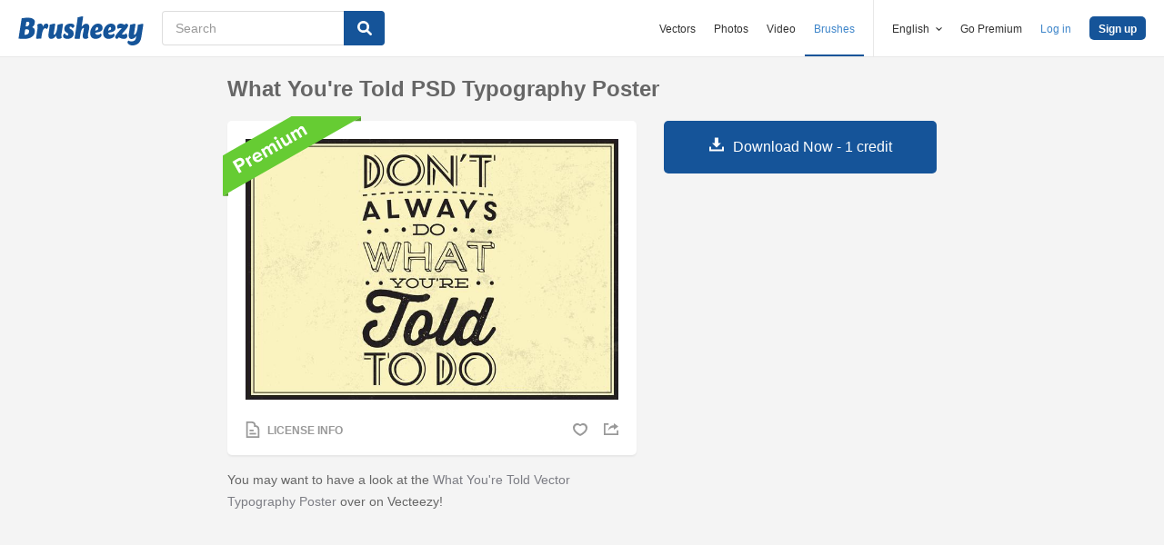

--- FILE ---
content_type: text/html; charset=utf-8
request_url: https://www.brusheezy.com/backgrounds/55309-what-you-re-told-psd-typography-poster
body_size: 34227
content:
<!DOCTYPE html>
<!--[if lt IE 7]>      <html lang="en" xmlns:fb="http://developers.facebook.com/schema/" xmlns:og="http://opengraphprotocol.org/schema/" class="no-js lt-ie9 lt-ie8 lt-ie7"> <![endif]-->
<!--[if IE 7]>         <html lang="en" xmlns:fb="http://developers.facebook.com/schema/" xmlns:og="http://opengraphprotocol.org/schema/" class="no-js lt-ie9 lt-ie8"> <![endif]-->
<!--[if IE 8]>         <html lang="en" xmlns:fb="http://developers.facebook.com/schema/" xmlns:og="http://opengraphprotocol.org/schema/" class="no-js lt-ie9"> <![endif]-->
<!--[if IE 9]>         <html lang="en" xmlns:fb="http://developers.facebook.com/schema/" xmlns:og="http://opengraphprotocol.org/schema/" class="no-js ie9"> <![endif]-->
<!--[if gt IE 9]><!--> <html lang="en" xmlns:fb="http://developers.facebook.com/schema/" xmlns:og="http://opengraphprotocol.org/schema/" class="no-js"> <!--<![endif]-->
  <head>
	  <script type="text/javascript">window.country_code = "US";window.remote_ip_address = '3.138.107.141'</script>
        <link rel="alternate" href="https://www.brusheezy.com/backgrounds/55309-what-you-re-told-psd-typography-poster" hreflang="en" />
    <link rel="alternate" href="https://es.brusheezy.com/antecedentes/55309-que-usted-es-dicho-cartel-de-la-tipografia-de-psd" hreflang="es" />
    <link rel="alternate" href="https://pt.brusheezy.com/fundos/55309-o-que-voce-esta-falando-psd-typography-poster" hreflang="pt-BR" />
    <link rel="alternate" href="https://de.brusheezy.com/hintergrunde/55309-was-sie-sagen-psd-typografie-plakat" hreflang="de" />
    <link rel="alternate" href="https://fr.brusheezy.com/fond-d-39-ecran/55309-qu-39-est-ce-qu-39-on-vous-a-dit-affiche-de-typographie-psd" hreflang="fr" />
    <link rel="alternate" href="https://nl.brusheezy.com/achtergronden/55309-wat-je-vertelt-psd-typography-poster" hreflang="nl" />
    <link rel="alternate" href="https://sv.brusheezy.com/bakgrunder/55309-vad-du-ar-forklarad-psd-typography-poster" hreflang="sv" />
    <link rel="alternate" href="https://www.brusheezy.com/backgrounds/55309-what-you-re-told-psd-typography-poster" hreflang="x-default" />

    
    <link rel="dns-prefetch" href="//static.brusheezy.com">
    <meta charset="utf-8">
    <meta http-equiv="X-UA-Compatible" content="IE=edge,chrome=1">
<script>window.NREUM||(NREUM={});NREUM.info={"beacon":"bam.nr-data.net","errorBeacon":"bam.nr-data.net","licenseKey":"NRJS-e38a0a5d9f3d7a161d2","applicationID":"682498450","transactionName":"J1kMFkBaWF9cREoQVxdZFxBRUEccSl4KFQ==","queueTime":0,"applicationTime":172,"agent":""}</script>
<script>(window.NREUM||(NREUM={})).init={ajax:{deny_list:["bam.nr-data.net"]},feature_flags:["soft_nav"]};(window.NREUM||(NREUM={})).loader_config={licenseKey:"NRJS-e38a0a5d9f3d7a161d2",applicationID:"682498450",browserID:"682498528"};;/*! For license information please see nr-loader-rum-1.306.0.min.js.LICENSE.txt */
(()=>{var e,t,r={122:(e,t,r)=>{"use strict";r.d(t,{a:()=>i});var n=r(944);function i(e,t){try{if(!e||"object"!=typeof e)return(0,n.R)(3);if(!t||"object"!=typeof t)return(0,n.R)(4);const r=Object.create(Object.getPrototypeOf(t),Object.getOwnPropertyDescriptors(t)),a=0===Object.keys(r).length?e:r;for(let o in a)if(void 0!==e[o])try{if(null===e[o]){r[o]=null;continue}Array.isArray(e[o])&&Array.isArray(t[o])?r[o]=Array.from(new Set([...e[o],...t[o]])):"object"==typeof e[o]&&"object"==typeof t[o]?r[o]=i(e[o],t[o]):r[o]=e[o]}catch(e){r[o]||(0,n.R)(1,e)}return r}catch(e){(0,n.R)(2,e)}}},154:(e,t,r)=>{"use strict";r.d(t,{OF:()=>c,RI:()=>i,WN:()=>u,bv:()=>a,eN:()=>l,gm:()=>o,mw:()=>s,sb:()=>d});var n=r(863);const i="undefined"!=typeof window&&!!window.document,a="undefined"!=typeof WorkerGlobalScope&&("undefined"!=typeof self&&self instanceof WorkerGlobalScope&&self.navigator instanceof WorkerNavigator||"undefined"!=typeof globalThis&&globalThis instanceof WorkerGlobalScope&&globalThis.navigator instanceof WorkerNavigator),o=i?window:"undefined"!=typeof WorkerGlobalScope&&("undefined"!=typeof self&&self instanceof WorkerGlobalScope&&self||"undefined"!=typeof globalThis&&globalThis instanceof WorkerGlobalScope&&globalThis),s=Boolean("hidden"===o?.document?.visibilityState),c=/iPad|iPhone|iPod/.test(o.navigator?.userAgent),d=c&&"undefined"==typeof SharedWorker,u=((()=>{const e=o.navigator?.userAgent?.match(/Firefox[/\s](\d+\.\d+)/);Array.isArray(e)&&e.length>=2&&e[1]})(),Date.now()-(0,n.t)()),l=()=>"undefined"!=typeof PerformanceNavigationTiming&&o?.performance?.getEntriesByType("navigation")?.[0]?.responseStart},163:(e,t,r)=>{"use strict";r.d(t,{j:()=>E});var n=r(384),i=r(741);var a=r(555);r(860).K7.genericEvents;const o="experimental.resources",s="register",c=e=>{if(!e||"string"!=typeof e)return!1;try{document.createDocumentFragment().querySelector(e)}catch{return!1}return!0};var d=r(614),u=r(944),l=r(122);const f="[data-nr-mask]",g=e=>(0,l.a)(e,(()=>{const e={feature_flags:[],experimental:{allow_registered_children:!1,resources:!1},mask_selector:"*",block_selector:"[data-nr-block]",mask_input_options:{color:!1,date:!1,"datetime-local":!1,email:!1,month:!1,number:!1,range:!1,search:!1,tel:!1,text:!1,time:!1,url:!1,week:!1,textarea:!1,select:!1,password:!0}};return{ajax:{deny_list:void 0,block_internal:!0,enabled:!0,autoStart:!0},api:{get allow_registered_children(){return e.feature_flags.includes(s)||e.experimental.allow_registered_children},set allow_registered_children(t){e.experimental.allow_registered_children=t},duplicate_registered_data:!1},browser_consent_mode:{enabled:!1},distributed_tracing:{enabled:void 0,exclude_newrelic_header:void 0,cors_use_newrelic_header:void 0,cors_use_tracecontext_headers:void 0,allowed_origins:void 0},get feature_flags(){return e.feature_flags},set feature_flags(t){e.feature_flags=t},generic_events:{enabled:!0,autoStart:!0},harvest:{interval:30},jserrors:{enabled:!0,autoStart:!0},logging:{enabled:!0,autoStart:!0},metrics:{enabled:!0,autoStart:!0},obfuscate:void 0,page_action:{enabled:!0},page_view_event:{enabled:!0,autoStart:!0},page_view_timing:{enabled:!0,autoStart:!0},performance:{capture_marks:!1,capture_measures:!1,capture_detail:!0,resources:{get enabled(){return e.feature_flags.includes(o)||e.experimental.resources},set enabled(t){e.experimental.resources=t},asset_types:[],first_party_domains:[],ignore_newrelic:!0}},privacy:{cookies_enabled:!0},proxy:{assets:void 0,beacon:void 0},session:{expiresMs:d.wk,inactiveMs:d.BB},session_replay:{autoStart:!0,enabled:!1,preload:!1,sampling_rate:10,error_sampling_rate:100,collect_fonts:!1,inline_images:!1,fix_stylesheets:!0,mask_all_inputs:!0,get mask_text_selector(){return e.mask_selector},set mask_text_selector(t){c(t)?e.mask_selector="".concat(t,",").concat(f):""===t||null===t?e.mask_selector=f:(0,u.R)(5,t)},get block_class(){return"nr-block"},get ignore_class(){return"nr-ignore"},get mask_text_class(){return"nr-mask"},get block_selector(){return e.block_selector},set block_selector(t){c(t)?e.block_selector+=",".concat(t):""!==t&&(0,u.R)(6,t)},get mask_input_options(){return e.mask_input_options},set mask_input_options(t){t&&"object"==typeof t?e.mask_input_options={...t,password:!0}:(0,u.R)(7,t)}},session_trace:{enabled:!0,autoStart:!0},soft_navigations:{enabled:!0,autoStart:!0},spa:{enabled:!0,autoStart:!0},ssl:void 0,user_actions:{enabled:!0,elementAttributes:["id","className","tagName","type"]}}})());var p=r(154),m=r(324);let h=0;const v={buildEnv:m.F3,distMethod:m.Xs,version:m.xv,originTime:p.WN},b={consented:!1},y={appMetadata:{},get consented(){return this.session?.state?.consent||b.consented},set consented(e){b.consented=e},customTransaction:void 0,denyList:void 0,disabled:!1,harvester:void 0,isolatedBacklog:!1,isRecording:!1,loaderType:void 0,maxBytes:3e4,obfuscator:void 0,onerror:void 0,ptid:void 0,releaseIds:{},session:void 0,timeKeeper:void 0,registeredEntities:[],jsAttributesMetadata:{bytes:0},get harvestCount(){return++h}},_=e=>{const t=(0,l.a)(e,y),r=Object.keys(v).reduce((e,t)=>(e[t]={value:v[t],writable:!1,configurable:!0,enumerable:!0},e),{});return Object.defineProperties(t,r)};var w=r(701);const x=e=>{const t=e.startsWith("http");e+="/",r.p=t?e:"https://"+e};var S=r(836),k=r(241);const R={accountID:void 0,trustKey:void 0,agentID:void 0,licenseKey:void 0,applicationID:void 0,xpid:void 0},A=e=>(0,l.a)(e,R),T=new Set;function E(e,t={},r,o){let{init:s,info:c,loader_config:d,runtime:u={},exposed:l=!0}=t;if(!c){const e=(0,n.pV)();s=e.init,c=e.info,d=e.loader_config}e.init=g(s||{}),e.loader_config=A(d||{}),c.jsAttributes??={},p.bv&&(c.jsAttributes.isWorker=!0),e.info=(0,a.D)(c);const f=e.init,m=[c.beacon,c.errorBeacon];T.has(e.agentIdentifier)||(f.proxy.assets&&(x(f.proxy.assets),m.push(f.proxy.assets)),f.proxy.beacon&&m.push(f.proxy.beacon),e.beacons=[...m],function(e){const t=(0,n.pV)();Object.getOwnPropertyNames(i.W.prototype).forEach(r=>{const n=i.W.prototype[r];if("function"!=typeof n||"constructor"===n)return;let a=t[r];e[r]&&!1!==e.exposed&&"micro-agent"!==e.runtime?.loaderType&&(t[r]=(...t)=>{const n=e[r](...t);return a?a(...t):n})})}(e),(0,n.US)("activatedFeatures",w.B),e.runSoftNavOverSpa&&=!0===f.soft_navigations.enabled&&f.feature_flags.includes("soft_nav")),u.denyList=[...f.ajax.deny_list||[],...f.ajax.block_internal?m:[]],u.ptid=e.agentIdentifier,u.loaderType=r,e.runtime=_(u),T.has(e.agentIdentifier)||(e.ee=S.ee.get(e.agentIdentifier),e.exposed=l,(0,k.W)({agentIdentifier:e.agentIdentifier,drained:!!w.B?.[e.agentIdentifier],type:"lifecycle",name:"initialize",feature:void 0,data:e.config})),T.add(e.agentIdentifier)}},234:(e,t,r)=>{"use strict";r.d(t,{W:()=>a});var n=r(836),i=r(687);class a{constructor(e,t){this.agentIdentifier=e,this.ee=n.ee.get(e),this.featureName=t,this.blocked=!1}deregisterDrain(){(0,i.x3)(this.agentIdentifier,this.featureName)}}},241:(e,t,r)=>{"use strict";r.d(t,{W:()=>a});var n=r(154);const i="newrelic";function a(e={}){try{n.gm.dispatchEvent(new CustomEvent(i,{detail:e}))}catch(e){}}},261:(e,t,r)=>{"use strict";r.d(t,{$9:()=>d,BL:()=>s,CH:()=>g,Dl:()=>_,Fw:()=>y,PA:()=>h,Pl:()=>n,Pv:()=>k,Tb:()=>l,U2:()=>a,V1:()=>S,Wb:()=>x,bt:()=>b,cD:()=>v,d3:()=>w,dT:()=>c,eY:()=>p,fF:()=>f,hG:()=>i,k6:()=>o,nb:()=>m,o5:()=>u});const n="api-",i="addPageAction",a="addToTrace",o="addRelease",s="finished",c="interaction",d="log",u="noticeError",l="pauseReplay",f="recordCustomEvent",g="recordReplay",p="register",m="setApplicationVersion",h="setCurrentRouteName",v="setCustomAttribute",b="setErrorHandler",y="setPageViewName",_="setUserId",w="start",x="wrapLogger",S="measure",k="consent"},289:(e,t,r)=>{"use strict";r.d(t,{GG:()=>o,Qr:()=>c,sB:()=>s});var n=r(878),i=r(389);function a(){return"undefined"==typeof document||"complete"===document.readyState}function o(e,t){if(a())return e();const r=(0,i.J)(e),o=setInterval(()=>{a()&&(clearInterval(o),r())},500);(0,n.sp)("load",r,t)}function s(e){if(a())return e();(0,n.DD)("DOMContentLoaded",e)}function c(e){if(a())return e();(0,n.sp)("popstate",e)}},324:(e,t,r)=>{"use strict";r.d(t,{F3:()=>i,Xs:()=>a,xv:()=>n});const n="1.306.0",i="PROD",a="CDN"},374:(e,t,r)=>{r.nc=(()=>{try{return document?.currentScript?.nonce}catch(e){}return""})()},384:(e,t,r)=>{"use strict";r.d(t,{NT:()=>o,US:()=>u,Zm:()=>s,bQ:()=>d,dV:()=>c,pV:()=>l});var n=r(154),i=r(863),a=r(910);const o={beacon:"bam.nr-data.net",errorBeacon:"bam.nr-data.net"};function s(){return n.gm.NREUM||(n.gm.NREUM={}),void 0===n.gm.newrelic&&(n.gm.newrelic=n.gm.NREUM),n.gm.NREUM}function c(){let e=s();return e.o||(e.o={ST:n.gm.setTimeout,SI:n.gm.setImmediate||n.gm.setInterval,CT:n.gm.clearTimeout,XHR:n.gm.XMLHttpRequest,REQ:n.gm.Request,EV:n.gm.Event,PR:n.gm.Promise,MO:n.gm.MutationObserver,FETCH:n.gm.fetch,WS:n.gm.WebSocket},(0,a.i)(...Object.values(e.o))),e}function d(e,t){let r=s();r.initializedAgents??={},t.initializedAt={ms:(0,i.t)(),date:new Date},r.initializedAgents[e]=t}function u(e,t){s()[e]=t}function l(){return function(){let e=s();const t=e.info||{};e.info={beacon:o.beacon,errorBeacon:o.errorBeacon,...t}}(),function(){let e=s();const t=e.init||{};e.init={...t}}(),c(),function(){let e=s();const t=e.loader_config||{};e.loader_config={...t}}(),s()}},389:(e,t,r)=>{"use strict";function n(e,t=500,r={}){const n=r?.leading||!1;let i;return(...r)=>{n&&void 0===i&&(e.apply(this,r),i=setTimeout(()=>{i=clearTimeout(i)},t)),n||(clearTimeout(i),i=setTimeout(()=>{e.apply(this,r)},t))}}function i(e){let t=!1;return(...r)=>{t||(t=!0,e.apply(this,r))}}r.d(t,{J:()=>i,s:()=>n})},555:(e,t,r)=>{"use strict";r.d(t,{D:()=>s,f:()=>o});var n=r(384),i=r(122);const a={beacon:n.NT.beacon,errorBeacon:n.NT.errorBeacon,licenseKey:void 0,applicationID:void 0,sa:void 0,queueTime:void 0,applicationTime:void 0,ttGuid:void 0,user:void 0,account:void 0,product:void 0,extra:void 0,jsAttributes:{},userAttributes:void 0,atts:void 0,transactionName:void 0,tNamePlain:void 0};function o(e){try{return!!e.licenseKey&&!!e.errorBeacon&&!!e.applicationID}catch(e){return!1}}const s=e=>(0,i.a)(e,a)},566:(e,t,r)=>{"use strict";r.d(t,{LA:()=>s,bz:()=>o});var n=r(154);const i="xxxxxxxx-xxxx-4xxx-yxxx-xxxxxxxxxxxx";function a(e,t){return e?15&e[t]:16*Math.random()|0}function o(){const e=n.gm?.crypto||n.gm?.msCrypto;let t,r=0;return e&&e.getRandomValues&&(t=e.getRandomValues(new Uint8Array(30))),i.split("").map(e=>"x"===e?a(t,r++).toString(16):"y"===e?(3&a()|8).toString(16):e).join("")}function s(e){const t=n.gm?.crypto||n.gm?.msCrypto;let r,i=0;t&&t.getRandomValues&&(r=t.getRandomValues(new Uint8Array(e)));const o=[];for(var s=0;s<e;s++)o.push(a(r,i++).toString(16));return o.join("")}},606:(e,t,r)=>{"use strict";r.d(t,{i:()=>a});var n=r(908);a.on=o;var i=a.handlers={};function a(e,t,r,a){o(a||n.d,i,e,t,r)}function o(e,t,r,i,a){a||(a="feature"),e||(e=n.d);var o=t[a]=t[a]||{};(o[r]=o[r]||[]).push([e,i])}},607:(e,t,r)=>{"use strict";r.d(t,{W:()=>n});const n=(0,r(566).bz)()},614:(e,t,r)=>{"use strict";r.d(t,{BB:()=>o,H3:()=>n,g:()=>d,iL:()=>c,tS:()=>s,uh:()=>i,wk:()=>a});const n="NRBA",i="SESSION",a=144e5,o=18e5,s={STARTED:"session-started",PAUSE:"session-pause",RESET:"session-reset",RESUME:"session-resume",UPDATE:"session-update"},c={SAME_TAB:"same-tab",CROSS_TAB:"cross-tab"},d={OFF:0,FULL:1,ERROR:2}},630:(e,t,r)=>{"use strict";r.d(t,{T:()=>n});const n=r(860).K7.pageViewEvent},646:(e,t,r)=>{"use strict";r.d(t,{y:()=>n});class n{constructor(e){this.contextId=e}}},687:(e,t,r)=>{"use strict";r.d(t,{Ak:()=>d,Ze:()=>f,x3:()=>u});var n=r(241),i=r(836),a=r(606),o=r(860),s=r(646);const c={};function d(e,t){const r={staged:!1,priority:o.P3[t]||0};l(e),c[e].get(t)||c[e].set(t,r)}function u(e,t){e&&c[e]&&(c[e].get(t)&&c[e].delete(t),p(e,t,!1),c[e].size&&g(e))}function l(e){if(!e)throw new Error("agentIdentifier required");c[e]||(c[e]=new Map)}function f(e="",t="feature",r=!1){if(l(e),!e||!c[e].get(t)||r)return p(e,t);c[e].get(t).staged=!0,g(e)}function g(e){const t=Array.from(c[e]);t.every(([e,t])=>t.staged)&&(t.sort((e,t)=>e[1].priority-t[1].priority),t.forEach(([t])=>{c[e].delete(t),p(e,t)}))}function p(e,t,r=!0){const o=e?i.ee.get(e):i.ee,c=a.i.handlers;if(!o.aborted&&o.backlog&&c){if((0,n.W)({agentIdentifier:e,type:"lifecycle",name:"drain",feature:t}),r){const e=o.backlog[t],r=c[t];if(r){for(let t=0;e&&t<e.length;++t)m(e[t],r);Object.entries(r).forEach(([e,t])=>{Object.values(t||{}).forEach(t=>{t[0]?.on&&t[0]?.context()instanceof s.y&&t[0].on(e,t[1])})})}}o.isolatedBacklog||delete c[t],o.backlog[t]=null,o.emit("drain-"+t,[])}}function m(e,t){var r=e[1];Object.values(t[r]||{}).forEach(t=>{var r=e[0];if(t[0]===r){var n=t[1],i=e[3],a=e[2];n.apply(i,a)}})}},699:(e,t,r)=>{"use strict";r.d(t,{It:()=>a,KC:()=>s,No:()=>i,qh:()=>o});var n=r(860);const i=16e3,a=1e6,o="SESSION_ERROR",s={[n.K7.logging]:!0,[n.K7.genericEvents]:!1,[n.K7.jserrors]:!1,[n.K7.ajax]:!1}},701:(e,t,r)=>{"use strict";r.d(t,{B:()=>a,t:()=>o});var n=r(241);const i=new Set,a={};function o(e,t){const r=t.agentIdentifier;a[r]??={},e&&"object"==typeof e&&(i.has(r)||(t.ee.emit("rumresp",[e]),a[r]=e,i.add(r),(0,n.W)({agentIdentifier:r,loaded:!0,drained:!0,type:"lifecycle",name:"load",feature:void 0,data:e})))}},741:(e,t,r)=>{"use strict";r.d(t,{W:()=>a});var n=r(944),i=r(261);class a{#e(e,...t){if(this[e]!==a.prototype[e])return this[e](...t);(0,n.R)(35,e)}addPageAction(e,t){return this.#e(i.hG,e,t)}register(e){return this.#e(i.eY,e)}recordCustomEvent(e,t){return this.#e(i.fF,e,t)}setPageViewName(e,t){return this.#e(i.Fw,e,t)}setCustomAttribute(e,t,r){return this.#e(i.cD,e,t,r)}noticeError(e,t){return this.#e(i.o5,e,t)}setUserId(e){return this.#e(i.Dl,e)}setApplicationVersion(e){return this.#e(i.nb,e)}setErrorHandler(e){return this.#e(i.bt,e)}addRelease(e,t){return this.#e(i.k6,e,t)}log(e,t){return this.#e(i.$9,e,t)}start(){return this.#e(i.d3)}finished(e){return this.#e(i.BL,e)}recordReplay(){return this.#e(i.CH)}pauseReplay(){return this.#e(i.Tb)}addToTrace(e){return this.#e(i.U2,e)}setCurrentRouteName(e){return this.#e(i.PA,e)}interaction(e){return this.#e(i.dT,e)}wrapLogger(e,t,r){return this.#e(i.Wb,e,t,r)}measure(e,t){return this.#e(i.V1,e,t)}consent(e){return this.#e(i.Pv,e)}}},782:(e,t,r)=>{"use strict";r.d(t,{T:()=>n});const n=r(860).K7.pageViewTiming},836:(e,t,r)=>{"use strict";r.d(t,{P:()=>s,ee:()=>c});var n=r(384),i=r(990),a=r(646),o=r(607);const s="nr@context:".concat(o.W),c=function e(t,r){var n={},o={},u={},l=!1;try{l=16===r.length&&d.initializedAgents?.[r]?.runtime.isolatedBacklog}catch(e){}var f={on:p,addEventListener:p,removeEventListener:function(e,t){var r=n[e];if(!r)return;for(var i=0;i<r.length;i++)r[i]===t&&r.splice(i,1)},emit:function(e,r,n,i,a){!1!==a&&(a=!0);if(c.aborted&&!i)return;t&&a&&t.emit(e,r,n);var s=g(n);m(e).forEach(e=>{e.apply(s,r)});var d=v()[o[e]];d&&d.push([f,e,r,s]);return s},get:h,listeners:m,context:g,buffer:function(e,t){const r=v();if(t=t||"feature",f.aborted)return;Object.entries(e||{}).forEach(([e,n])=>{o[n]=t,t in r||(r[t]=[])})},abort:function(){f._aborted=!0,Object.keys(f.backlog).forEach(e=>{delete f.backlog[e]})},isBuffering:function(e){return!!v()[o[e]]},debugId:r,backlog:l?{}:t&&"object"==typeof t.backlog?t.backlog:{},isolatedBacklog:l};return Object.defineProperty(f,"aborted",{get:()=>{let e=f._aborted||!1;return e||(t&&(e=t.aborted),e)}}),f;function g(e){return e&&e instanceof a.y?e:e?(0,i.I)(e,s,()=>new a.y(s)):new a.y(s)}function p(e,t){n[e]=m(e).concat(t)}function m(e){return n[e]||[]}function h(t){return u[t]=u[t]||e(f,t)}function v(){return f.backlog}}(void 0,"globalEE"),d=(0,n.Zm)();d.ee||(d.ee=c)},843:(e,t,r)=>{"use strict";r.d(t,{G:()=>a,u:()=>i});var n=r(878);function i(e,t=!1,r,i){(0,n.DD)("visibilitychange",function(){if(t)return void("hidden"===document.visibilityState&&e());e(document.visibilityState)},r,i)}function a(e,t,r){(0,n.sp)("pagehide",e,t,r)}},860:(e,t,r)=>{"use strict";r.d(t,{$J:()=>u,K7:()=>c,P3:()=>d,XX:()=>i,Yy:()=>s,df:()=>a,qY:()=>n,v4:()=>o});const n="events",i="jserrors",a="browser/blobs",o="rum",s="browser/logs",c={ajax:"ajax",genericEvents:"generic_events",jserrors:i,logging:"logging",metrics:"metrics",pageAction:"page_action",pageViewEvent:"page_view_event",pageViewTiming:"page_view_timing",sessionReplay:"session_replay",sessionTrace:"session_trace",softNav:"soft_navigations",spa:"spa"},d={[c.pageViewEvent]:1,[c.pageViewTiming]:2,[c.metrics]:3,[c.jserrors]:4,[c.spa]:5,[c.ajax]:6,[c.sessionTrace]:7,[c.softNav]:8,[c.sessionReplay]:9,[c.logging]:10,[c.genericEvents]:11},u={[c.pageViewEvent]:o,[c.pageViewTiming]:n,[c.ajax]:n,[c.spa]:n,[c.softNav]:n,[c.metrics]:i,[c.jserrors]:i,[c.sessionTrace]:a,[c.sessionReplay]:a,[c.logging]:s,[c.genericEvents]:"ins"}},863:(e,t,r)=>{"use strict";function n(){return Math.floor(performance.now())}r.d(t,{t:()=>n})},878:(e,t,r)=>{"use strict";function n(e,t){return{capture:e,passive:!1,signal:t}}function i(e,t,r=!1,i){window.addEventListener(e,t,n(r,i))}function a(e,t,r=!1,i){document.addEventListener(e,t,n(r,i))}r.d(t,{DD:()=>a,jT:()=>n,sp:()=>i})},908:(e,t,r)=>{"use strict";r.d(t,{d:()=>n,p:()=>i});var n=r(836).ee.get("handle");function i(e,t,r,i,a){a?(a.buffer([e],i),a.emit(e,t,r)):(n.buffer([e],i),n.emit(e,t,r))}},910:(e,t,r)=>{"use strict";r.d(t,{i:()=>a});var n=r(944);const i=new Map;function a(...e){return e.every(e=>{if(i.has(e))return i.get(e);const t="function"==typeof e?e.toString():"",r=t.includes("[native code]"),a=t.includes("nrWrapper");return r||a||(0,n.R)(64,e?.name||t),i.set(e,r),r})}},944:(e,t,r)=>{"use strict";r.d(t,{R:()=>i});var n=r(241);function i(e,t){"function"==typeof console.debug&&(console.debug("New Relic Warning: https://github.com/newrelic/newrelic-browser-agent/blob/main/docs/warning-codes.md#".concat(e),t),(0,n.W)({agentIdentifier:null,drained:null,type:"data",name:"warn",feature:"warn",data:{code:e,secondary:t}}))}},969:(e,t,r)=>{"use strict";r.d(t,{TZ:()=>n,XG:()=>s,rs:()=>i,xV:()=>o,z_:()=>a});const n=r(860).K7.metrics,i="sm",a="cm",o="storeSupportabilityMetrics",s="storeEventMetrics"},990:(e,t,r)=>{"use strict";r.d(t,{I:()=>i});var n=Object.prototype.hasOwnProperty;function i(e,t,r){if(n.call(e,t))return e[t];var i=r();if(Object.defineProperty&&Object.keys)try{return Object.defineProperty(e,t,{value:i,writable:!0,enumerable:!1}),i}catch(e){}return e[t]=i,i}}},n={};function i(e){var t=n[e];if(void 0!==t)return t.exports;var a=n[e]={exports:{}};return r[e](a,a.exports,i),a.exports}i.m=r,i.d=(e,t)=>{for(var r in t)i.o(t,r)&&!i.o(e,r)&&Object.defineProperty(e,r,{enumerable:!0,get:t[r]})},i.f={},i.e=e=>Promise.all(Object.keys(i.f).reduce((t,r)=>(i.f[r](e,t),t),[])),i.u=e=>"nr-rum-1.306.0.min.js",i.o=(e,t)=>Object.prototype.hasOwnProperty.call(e,t),e={},t="NRBA-1.306.0.PROD:",i.l=(r,n,a,o)=>{if(e[r])e[r].push(n);else{var s,c;if(void 0!==a)for(var d=document.getElementsByTagName("script"),u=0;u<d.length;u++){var l=d[u];if(l.getAttribute("src")==r||l.getAttribute("data-webpack")==t+a){s=l;break}}if(!s){c=!0;var f={296:"sha512-XHJAyYwsxAD4jnOFenBf2aq49/pv28jKOJKs7YGQhagYYI2Zk8nHflZPdd7WiilkmEkgIZQEFX4f1AJMoyzKwA=="};(s=document.createElement("script")).charset="utf-8",i.nc&&s.setAttribute("nonce",i.nc),s.setAttribute("data-webpack",t+a),s.src=r,0!==s.src.indexOf(window.location.origin+"/")&&(s.crossOrigin="anonymous"),f[o]&&(s.integrity=f[o])}e[r]=[n];var g=(t,n)=>{s.onerror=s.onload=null,clearTimeout(p);var i=e[r];if(delete e[r],s.parentNode&&s.parentNode.removeChild(s),i&&i.forEach(e=>e(n)),t)return t(n)},p=setTimeout(g.bind(null,void 0,{type:"timeout",target:s}),12e4);s.onerror=g.bind(null,s.onerror),s.onload=g.bind(null,s.onload),c&&document.head.appendChild(s)}},i.r=e=>{"undefined"!=typeof Symbol&&Symbol.toStringTag&&Object.defineProperty(e,Symbol.toStringTag,{value:"Module"}),Object.defineProperty(e,"__esModule",{value:!0})},i.p="https://js-agent.newrelic.com/",(()=>{var e={374:0,840:0};i.f.j=(t,r)=>{var n=i.o(e,t)?e[t]:void 0;if(0!==n)if(n)r.push(n[2]);else{var a=new Promise((r,i)=>n=e[t]=[r,i]);r.push(n[2]=a);var o=i.p+i.u(t),s=new Error;i.l(o,r=>{if(i.o(e,t)&&(0!==(n=e[t])&&(e[t]=void 0),n)){var a=r&&("load"===r.type?"missing":r.type),o=r&&r.target&&r.target.src;s.message="Loading chunk "+t+" failed: ("+a+": "+o+")",s.name="ChunkLoadError",s.type=a,s.request=o,n[1](s)}},"chunk-"+t,t)}};var t=(t,r)=>{var n,a,[o,s,c]=r,d=0;if(o.some(t=>0!==e[t])){for(n in s)i.o(s,n)&&(i.m[n]=s[n]);if(c)c(i)}for(t&&t(r);d<o.length;d++)a=o[d],i.o(e,a)&&e[a]&&e[a][0](),e[a]=0},r=self["webpackChunk:NRBA-1.306.0.PROD"]=self["webpackChunk:NRBA-1.306.0.PROD"]||[];r.forEach(t.bind(null,0)),r.push=t.bind(null,r.push.bind(r))})(),(()=>{"use strict";i(374);var e=i(566),t=i(741);class r extends t.W{agentIdentifier=(0,e.LA)(16)}var n=i(860);const a=Object.values(n.K7);var o=i(163);var s=i(908),c=i(863),d=i(261),u=i(241),l=i(944),f=i(701),g=i(969);function p(e,t,i,a){const o=a||i;!o||o[e]&&o[e]!==r.prototype[e]||(o[e]=function(){(0,s.p)(g.xV,["API/"+e+"/called"],void 0,n.K7.metrics,i.ee),(0,u.W)({agentIdentifier:i.agentIdentifier,drained:!!f.B?.[i.agentIdentifier],type:"data",name:"api",feature:d.Pl+e,data:{}});try{return t.apply(this,arguments)}catch(e){(0,l.R)(23,e)}})}function m(e,t,r,n,i){const a=e.info;null===r?delete a.jsAttributes[t]:a.jsAttributes[t]=r,(i||null===r)&&(0,s.p)(d.Pl+n,[(0,c.t)(),t,r],void 0,"session",e.ee)}var h=i(687),v=i(234),b=i(289),y=i(154),_=i(384);const w=e=>y.RI&&!0===e?.privacy.cookies_enabled;function x(e){return!!(0,_.dV)().o.MO&&w(e)&&!0===e?.session_trace.enabled}var S=i(389),k=i(699);class R extends v.W{constructor(e,t){super(e.agentIdentifier,t),this.agentRef=e,this.abortHandler=void 0,this.featAggregate=void 0,this.loadedSuccessfully=void 0,this.onAggregateImported=new Promise(e=>{this.loadedSuccessfully=e}),this.deferred=Promise.resolve(),!1===e.init[this.featureName].autoStart?this.deferred=new Promise((t,r)=>{this.ee.on("manual-start-all",(0,S.J)(()=>{(0,h.Ak)(e.agentIdentifier,this.featureName),t()}))}):(0,h.Ak)(e.agentIdentifier,t)}importAggregator(e,t,r={}){if(this.featAggregate)return;const n=async()=>{let n;await this.deferred;try{if(w(e.init)){const{setupAgentSession:t}=await i.e(296).then(i.bind(i,305));n=t(e)}}catch(e){(0,l.R)(20,e),this.ee.emit("internal-error",[e]),(0,s.p)(k.qh,[e],void 0,this.featureName,this.ee)}try{if(!this.#t(this.featureName,n,e.init))return(0,h.Ze)(this.agentIdentifier,this.featureName),void this.loadedSuccessfully(!1);const{Aggregate:i}=await t();this.featAggregate=new i(e,r),e.runtime.harvester.initializedAggregates.push(this.featAggregate),this.loadedSuccessfully(!0)}catch(e){(0,l.R)(34,e),this.abortHandler?.(),(0,h.Ze)(this.agentIdentifier,this.featureName,!0),this.loadedSuccessfully(!1),this.ee&&this.ee.abort()}};y.RI?(0,b.GG)(()=>n(),!0):n()}#t(e,t,r){if(this.blocked)return!1;switch(e){case n.K7.sessionReplay:return x(r)&&!!t;case n.K7.sessionTrace:return!!t;default:return!0}}}var A=i(630),T=i(614);class E extends R{static featureName=A.T;constructor(e){var t;super(e,A.T),this.setupInspectionEvents(e.agentIdentifier),t=e,p(d.Fw,function(e,r){"string"==typeof e&&("/"!==e.charAt(0)&&(e="/"+e),t.runtime.customTransaction=(r||"http://custom.transaction")+e,(0,s.p)(d.Pl+d.Fw,[(0,c.t)()],void 0,void 0,t.ee))},t),this.importAggregator(e,()=>i.e(296).then(i.bind(i,943)))}setupInspectionEvents(e){const t=(t,r)=>{t&&(0,u.W)({agentIdentifier:e,timeStamp:t.timeStamp,loaded:"complete"===t.target.readyState,type:"window",name:r,data:t.target.location+""})};(0,b.sB)(e=>{t(e,"DOMContentLoaded")}),(0,b.GG)(e=>{t(e,"load")}),(0,b.Qr)(e=>{t(e,"navigate")}),this.ee.on(T.tS.UPDATE,(t,r)=>{(0,u.W)({agentIdentifier:e,type:"lifecycle",name:"session",data:r})})}}var N=i(843),I=i(782);class j extends R{static featureName=I.T;constructor(e){super(e,I.T),y.RI&&((0,N.u)(()=>(0,s.p)("docHidden",[(0,c.t)()],void 0,I.T,this.ee),!0),(0,N.G)(()=>(0,s.p)("winPagehide",[(0,c.t)()],void 0,I.T,this.ee)),this.importAggregator(e,()=>i.e(296).then(i.bind(i,117))))}}class P extends R{static featureName=g.TZ;constructor(e){super(e,g.TZ),y.RI&&document.addEventListener("securitypolicyviolation",e=>{(0,s.p)(g.xV,["Generic/CSPViolation/Detected"],void 0,this.featureName,this.ee)}),this.importAggregator(e,()=>i.e(296).then(i.bind(i,623)))}}new class extends r{constructor(e){var t;(super(),y.gm)?(this.features={},(0,_.bQ)(this.agentIdentifier,this),this.desiredFeatures=new Set(e.features||[]),this.desiredFeatures.add(E),this.runSoftNavOverSpa=[...this.desiredFeatures].some(e=>e.featureName===n.K7.softNav),(0,o.j)(this,e,e.loaderType||"agent"),t=this,p(d.cD,function(e,r,n=!1){if("string"==typeof e){if(["string","number","boolean"].includes(typeof r)||null===r)return m(t,e,r,d.cD,n);(0,l.R)(40,typeof r)}else(0,l.R)(39,typeof e)},t),function(e){p(d.Dl,function(t){if("string"==typeof t||null===t)return m(e,"enduser.id",t,d.Dl,!0);(0,l.R)(41,typeof t)},e)}(this),function(e){p(d.nb,function(t){if("string"==typeof t||null===t)return m(e,"application.version",t,d.nb,!1);(0,l.R)(42,typeof t)},e)}(this),function(e){p(d.d3,function(){e.ee.emit("manual-start-all")},e)}(this),function(e){p(d.Pv,function(t=!0){if("boolean"==typeof t){if((0,s.p)(d.Pl+d.Pv,[t],void 0,"session",e.ee),e.runtime.consented=t,t){const t=e.features.page_view_event;t.onAggregateImported.then(e=>{const r=t.featAggregate;e&&!r.sentRum&&r.sendRum()})}}else(0,l.R)(65,typeof t)},e)}(this),this.run()):(0,l.R)(21)}get config(){return{info:this.info,init:this.init,loader_config:this.loader_config,runtime:this.runtime}}get api(){return this}run(){try{const e=function(e){const t={};return a.forEach(r=>{t[r]=!!e[r]?.enabled}),t}(this.init),t=[...this.desiredFeatures];t.sort((e,t)=>n.P3[e.featureName]-n.P3[t.featureName]),t.forEach(t=>{if(!e[t.featureName]&&t.featureName!==n.K7.pageViewEvent)return;if(this.runSoftNavOverSpa&&t.featureName===n.K7.spa)return;if(!this.runSoftNavOverSpa&&t.featureName===n.K7.softNav)return;const r=function(e){switch(e){case n.K7.ajax:return[n.K7.jserrors];case n.K7.sessionTrace:return[n.K7.ajax,n.K7.pageViewEvent];case n.K7.sessionReplay:return[n.K7.sessionTrace];case n.K7.pageViewTiming:return[n.K7.pageViewEvent];default:return[]}}(t.featureName).filter(e=>!(e in this.features));r.length>0&&(0,l.R)(36,{targetFeature:t.featureName,missingDependencies:r}),this.features[t.featureName]=new t(this)})}catch(e){(0,l.R)(22,e);for(const e in this.features)this.features[e].abortHandler?.();const t=(0,_.Zm)();delete t.initializedAgents[this.agentIdentifier]?.features,delete this.sharedAggregator;return t.ee.get(this.agentIdentifier).abort(),!1}}}({features:[E,j,P],loaderType:"lite"})})()})();</script>
    <meta name="viewport" content="width=device-width, initial-scale=1.0, minimum-scale=1.0" />
    <title>What You&#x27;re Told PSD Typography Poster - Free Photoshop Brushes at Brusheezy!</title>
<meta content="Photoshop Brushes - Brusheezy is a HUGE collection of Photoshop Brushes, Photoshop Patterns, Textures, PSDs, Actions, Shapes, Styles, &amp; Gradients to download, or share!" name="description" />
<meta content="brusheezy" name="twitter:site" />
<meta content="brusheezy" name="twitter:creator" />
<meta content="summary_large_image" name="twitter:card" />
<meta content="https://static.brusheezy.com/system/resources/previews/000/055/309/original/what-you-re-told-psd-typography-poster-photoshop-backgrounds.jpg" name="twitter:image" />
<meta content="Brusheezy" property="og:site_name" />
<meta content="What You&#x27;re Told PSD Typography Poster" property="og:title" />
<meta content="https://www.brusheezy.com/backgrounds/55309-what-you-re-told-psd-typography-poster" property="og:url" />
<meta content="en_US" property="og:locale" />
<meta content="de_DE" property="og:locale:alternate" />
<meta content="es_ES" property="og:locale:alternate" />
<meta content="fr_FR" property="og:locale:alternate" />
<meta content="nl_NL" property="og:locale:alternate" />
<meta content="pt_BR" property="og:locale:alternate" />
<meta content="sv_SE" property="og:locale:alternate" />
<meta content="https://static.brusheezy.com/system/resources/previews/000/055/309/original/what-you-re-told-psd-typography-poster-photoshop-backgrounds.jpg" property="og:image" />
    <link href="/favicon.ico" rel="shortcut icon"></link><link href="/favicon.png" rel="icon" sizes="48x48" type="image/png"></link><link href="/apple-touch-icon-precomposed.png" rel="apple-touch-icon-precomposed"></link>
    <link href="https://maxcdn.bootstrapcdn.com/font-awesome/4.6.3/css/font-awesome.min.css" media="screen" rel="stylesheet" type="text/css" />
    <script src="https://static.brusheezy.com/assets/modernizr.custom.83825-93372fb200ead74f1d44254d993c5440.js" type="text/javascript"></script>
    <link href="https://static.brusheezy.com/assets/application-e6fc89b3e1f8c6290743690971644994.css" media="screen" rel="stylesheet" type="text/css" />
    <link href="https://static.brusheezy.com/assets/print-ac38768f09270df2214d2c500c647adc.css" media="print" rel="stylesheet" type="text/css" />
    <link href="https://feeds.feedburner.com/eezyinc/brusheezy-images" rel="alternate" title="RSS" type="application/rss+xml" />

        <link rel="canonical" href="https://www.brusheezy.com/backgrounds/55309-what-you-re-told-psd-typography-poster">


    <meta content="authenticity_token" name="csrf-param" />
<meta content="GxyEj8ZhL6ztbLuvUm+t9GnrDdkHqzI8sho3BVE/YrU=" name="csrf-token" />
    <!-- Begin TextBlock "HTML - Head" -->
<meta name="google-site-verification" content="pfGHD8M12iD8MZoiUsSycicUuSitnj2scI2cB_MvoYw" />
<meta name="google-site-verification" content="b4_frnI9j9l6Hs7d1QntimjvrZOtJ8x8ykl7RfeJS2Y" />
<meta name="tinfoil-site-verification" content="6d4a376b35cc11699dd86a787c7b5ae10b5c70f0" />
<meta name="msvalidate.01" content="9E7A3F56C01FB9B69FCDD1FBD287CAE4" />
<meta name="p:domain_verify" content="e95f03b955f8191de30e476f8527821e"/>
<meta property="fb:page_id" content="111431139680" />
<meta name="google" content="nositelinkssearchbox" />
<meta name="referrer" content="unsafe-url" />
<!--<script type="text/javascript" src="http://api.xeezy.com/api.min.js"></script>-->
<!--<script async src="//cdn-s2s.buysellads.net/pub/brusheezy.js" data-cfasync="false"></script>-->
<link href="https://plus.google.com/116840303500574370724" rel="publisher" />

<script>
  var iStockCoupon = { 
    // --- ADMIN CONIG----
    Code: 'EEZYOFF14', 
    Message: 'Hurry! Offer Expires 10/31/2013',
    // -------------------

    showPopup: function() {
      var win = window.open("", "istock-sale", "width=520,height=320");
      var wrap = win.document.createElement('div'); 
      wrap.setAttribute('class', 'sale-wrapper');
      
      var logo = win.document.createElement('img');
      logo.setAttribute('src', '//static.vecteezy.com/system/assets/asset_files/000/000/171/original/new-istock-logo.jpg');
      wrap.appendChild(logo);
      
      var code = win.document.createElement('div');
      code.setAttribute('class','code');
      code.appendChild(win.document.createTextNode(iStockCoupon.Code));
      wrap.appendChild(code);
      
      var expires = win.document.createElement('div');
      expires.setAttribute('class','expire');
      expires.appendChild(win.document.createTextNode(iStockCoupon.Message));
      wrap.appendChild(expires);
      
      var close = win.document.createElement('a');
      close.setAttribute('href', '#');
      close.appendChild(win.document.createTextNode('Close Window'));
      wrap.appendChild(close);
      
      var style = win.document.createElement('style');
      close.setAttribute('onclick', 'window.close()');
  
      style.appendChild(win.document.createTextNode("a{margin-top: 40px;display:block;font-size:12px;color:rgb(73,149,203);text-decoration:none;} .expire{margin-top:16px;color: rgb(81,81,81);font-size:24px;} .code{margin-top:20px;font-size:50px;font-weight:700;text-transform:uppercase;} img{margin-top:44px;} body{padding:0;margin:0;text-align:center;font-family:sans-serif;} .sale-wrapper{height:288px;border:16px solid #a1a1a1;}"));
      win.document.body.appendChild(style);
      win.document.body.appendChild(wrap);        
    },
  };

</script>
<script src="https://cdn.optimizely.com/js/168948327.js"></script>

<script>var AdminHideEezyPremiumPopup = false</script>
<!-- TradeDoubler site verification 2802548 -->



<!-- End TextBlock "HTML - Head" -->
      <link href="https://static.brusheezy.com/assets/resource-show-090e629f8c47746d2d8ac3af6444ea40.css" media="screen" rel="stylesheet" type="text/css" />
  <script type="text/javascript">
    var is_show_page = true;
  </script>

  <script type="text/javascript">
      var resource_id = 55309;
      var custom_vert_text = "vintage";
  </script>

      <div hidden itemprop="image" itemscope itemtype="http://schema.org/ImageObject">

        <meta itemprop="author" content="EezyPremium">


        <meta itemprop="datePublished" content="2014-10-21">

      <meta itemprop="thumbnailUrl" content="https://static.brusheezy.com/system/resources/thumbnails/000/055/309/original/what-you-re-told-psd-typography-poster-photoshop-backgrounds.jpg">
      <meta itemprop="name" content="What You're Told PSD Typography Poster" />
      <meta itemprop="description" content="You may want to have a look at the &lt;a href=&quot;http://www.vecteezy.com/backgrounds-wallpaper/82244-what-you-re-told-vector-typography-poster/premium&quot;&gt;What You&#x27;re Told Vector Typography Poster&lt;/a&gt; over on Vecteezy!">
        <meta itemprop="contentUrl" content="https://static.brusheezy.com/system/resources/previews/000/055/309/original/what-you-re-told-psd-typography-poster-photoshop-backgrounds.jpg">
    </div>


    <script type="application/ld+json">
      {
        "@context": "http://schema.org",
        "@type": "WebSite",
        "name": "brusheezy",
        "url": "https://www.brusheezy.com"
      }
   </script>

    <script type="application/ld+json">
      {
      "@context": "http://schema.org",
      "@type": "Organization",
      "url": "https://www.brusheezy.com",
      "logo": "https://static.brusheezy.com/assets/structured_data/brusheezy-logo-63a0370ba72197d03d41c8ee2a3fe30d.svg",
      "sameAs": [
        "https://www.facebook.com/brusheezy",
        "https://twitter.com/brusheezy",
        "https://pinterest.com/brusheezy/",
        "https://www.youtube.com/EezyInc",
        "https://instagram.com/eezy/",
        "https://www.snapchat.com/add/eezy",
        "https://google.com/+brusheezy"
      ]
     }
    </script>

    <script src="https://static.brusheezy.com/assets/sp-32e34cb9c56d3cd62718aba7a1338855.js" type="text/javascript"></script>
<script type="text/javascript">
  document.addEventListener('DOMContentLoaded', function() {
    snowplow('newTracker', 'sp', 'a.vecteezy.com', {
      appId: 'brusheezy_production',
      discoverRootDomain: true,
      eventMethod: 'beacon',
      cookieSameSite: 'Lax',
      context: {
        webPage: true,
        performanceTiming: true,
        gaCookies: true,
        geolocation: false
      }
    });
    snowplow('setUserIdFromCookie', 'rollout');
    snowplow('enableActivityTracking', {minimumVisitLength: 10, heartbeatDelay: 10});
    snowplow('enableLinkClickTracking');
    snowplow('trackPageView');
  });
</script>

  </head>

  <body class="proper-sticky-ads   fullwidth flex  redesign-layout resources-show"
        data-site="brusheezy">
    
<link rel="preconnect" href="https://a.pub.network/" crossorigin />
<link rel="preconnect" href="https://b.pub.network/" crossorigin />
<link rel="preconnect" href="https://c.pub.network/" crossorigin />
<link rel="preconnect" href="https://d.pub.network/" crossorigin />
<link rel="preconnect" href="https://c.amazon-adsystem.com" crossorigin />
<link rel="preconnect" href="https://s.amazon-adsystem.com" crossorigin />
<link rel="preconnect" href="https://secure.quantserve.com/" crossorigin />
<link rel="preconnect" href="https://rules.quantcount.com/" crossorigin />
<link rel="preconnect" href="https://pixel.quantserve.com/" crossorigin />
<link rel="preconnect" href="https://btloader.com/" crossorigin />
<link rel="preconnect" href="https://api.btloader.com/" crossorigin />
<link rel="preconnect" href="https://confiant-integrations.global.ssl.fastly.net" crossorigin />
<link rel="stylesheet" href="https://a.pub.network/brusheezy-com/cls.css">
<script data-cfasync="false" type="text/javascript">
  var freestar = freestar || {};
  freestar.queue = freestar.queue || [];
  freestar.config = freestar.config || {};
  freestar.config.enabled_slots = [];
  freestar.initCallback = function () { (freestar.config.enabled_slots.length === 0) ? freestar.initCallbackCalled = false : freestar.newAdSlots(freestar.config.enabled_slots) }
</script>
<script src="https://a.pub.network/brusheezy-com/pubfig.min.js" data-cfasync="false" async></script>
<style>
.fs-sticky-footer {
  background: rgba(247, 247, 247, 0.9) !important;
}
</style>
<!-- Tag ID: brusheezy_1x1_bouncex -->
<div align="center" id="brusheezy_1x1_bouncex">
 <script data-cfasync="false" type="text/javascript">
  freestar.config.enabled_slots.push({ placementName: "brusheezy_1x1_bouncex", slotId: "brusheezy_1x1_bouncex" });
 </script>
</div>


      <script src="https://static.brusheezy.com/assets/partner-service-v3-b8d5668d95732f2d5a895618bbc192d0.js" type="text/javascript"></script>

<script type="text/javascript">
  window.partnerService = new window.PartnerService({
    baseUrl: 'https://p.sa7eer.com',
    site: 'brusheezy',
    contentType: "vector",
    locale: 'en',
    controllerName: 'resources',
    pageviewGuid: '3cf1cc01-8c51-421e-8ef5-c1624f84e69f',
    sessionGuid: '1ecd9598-1123-47af-bc80-62b1d8de0b02',
  });
</script>


    
      

    <div id="fb-root"></div>



      
<header class="ez-site-header ">
  <div class="max-inner is-logged-out">
    <div class='ez-site-header__logo'>
  <a href="https://www.brusheezy.com/" title="Brusheezy"><svg xmlns="http://www.w3.org/2000/svg" id="Layer_1" data-name="Layer 1" viewBox="0 0 248 57.8"><title>brusheezy-logo-color</title><path class="cls-1" d="M32.4,29.6c0,9.9-9.2,15.3-21.1,15.3-3.9,0-11-.6-11.3-.6L6.3,3.9A61.78,61.78,0,0,1,18,2.7c9.6,0,14.5,3,14.5,8.8a12.42,12.42,0,0,1-5.3,10.2A7.9,7.9,0,0,1,32.4,29.6Zm-11.3.1c0-2.8-1.7-3.9-4.6-3.9-1,0-2.1.1-3.2.2L11.7,36.6c.5,0,1,.1,1.5.1C18.4,36.7,21.1,34,21.1,29.7ZM15.6,10.9l-1.4,9h2.2c3.1,0,5.1-2.9,5.1-6,0-2.1-1.1-3.1-3.4-3.1A10.87,10.87,0,0,0,15.6,10.9Z" transform="translate(0 0)"></path><path class="cls-1" d="M55.3,14.4c2.6,0,4,1.6,4,4.4a8.49,8.49,0,0,1-3.6,6.8,3,3,0,0,0-2.7-2c-4.5,0-6.3,10.6-6.4,11.2L46,38.4l-.9,5.9c-3.1,0-6.9.3-8.1.3a4,4,0,0,1-2.2-1l.8-5.2,2-13,.1-.8c.8-5.4-.7-7.7-.7-7.7a9.11,9.11,0,0,1,6.1-2.5c3.4,0,5.2,2,5.3,6.3,1.2-3.1,3.2-6.3,6.9-6.3Z" transform="translate(0 0)"></path><path class="cls-1" d="M85.4,34.7c-.8,5.4.7,7.7.7,7.7A9.11,9.11,0,0,1,80,44.9c-3.5,0-5.3-2.2-5.3-6.7-2.4,3.7-5.6,6.7-9.7,6.7-4.4,0-6.4-3.7-5.3-11.2L61,25.6c.8-5,1-9,1-9,3.2-.6,7.3-2.1,8.8-2.1a4,4,0,0,1,2.2,1L71.4,25.7l-1.5,9.4c-.1.9,0,1.3.8,1.3,3.7,0,5.8-10.7,5.8-10.7.8-5,1-9,1-9,3.2-.6,7.3-2.1,8.8-2.1a4,4,0,0,1,2.2,1L86.9,25.8l-1.3,8.3Z" transform="translate(0 0)"></path><path class="cls-1" d="M103.3,14.4c4.5,0,7.8,1.6,7.8,4.5,0,3.2-3.9,4.5-3.9,4.5s-1.2-2.9-3.7-2.9a2,2,0,0,0-2.2,2,2.41,2.41,0,0,0,1.3,2.2l3.2,2a8.39,8.39,0,0,1,3.9,7.5c0,6.1-4.9,10.7-12.5,10.7-4.6,0-8.8-2-8.8-5.8,0-3.5,3.5-5.4,3.5-5.4S93.8,38,96.8,38A2,2,0,0,0,99,35.8a2.42,2.42,0,0,0-1.3-2.2l-3-1.9a7.74,7.74,0,0,1-3.8-7c.3-5.9,4.8-10.3,12.4-10.3Z" transform="translate(0 0)"></path><path class="cls-1" d="M138.1,34.8c-1.1,5.4.9,7.7.9,7.7a9.28,9.28,0,0,1-6.1,2.4c-4.3,0-6.3-3.2-5-10l.2-.9,1.8-9.6a.94.94,0,0,0-1-1.3c-3.6,0-5.7,10.9-5.7,11l-.7,4.5-.9,5.9c-3.1,0-6.9.3-8.1.3a4,4,0,0,1-2.2-1l.8-5.2,4.3-27.5c.8-5,1-9,1-9,3.2-.6,7.3-2.1,8.8-2.1a4,4,0,0,1,2.2,1l-3.1,19.9c2.4-3.5,5.5-6.3,9.5-6.3,4.4,0,6.8,3.8,5.3,11.2l-1.8,8.4Z" transform="translate(0 0)"></path><path class="cls-1" d="M167.1,22.9c0,4.4-2.4,7.3-8.4,8.5l-6.3,1.3c.5,2.8,2.2,4.1,5,4.1a8.32,8.32,0,0,0,5.8-2.7,3.74,3.74,0,0,1,1.8,3.1c0,3.7-5.5,7.6-11.9,7.6s-10.8-4.2-10.8-11.2c0-8.2,5.7-19.2,15.8-19.2,5.6,0,9,3.3,9,8.5Zm-10.6,4.2a2.63,2.63,0,0,0,1.7-2.8c0-1.2-.4-3-1.8-3-2.5,0-3.6,4.1-4,7.2Z" transform="translate(0 0)"></path><path class="cls-1" d="M192.9,22.9c0,4.4-2.4,7.3-8.4,8.5l-6.3,1.3c.5,2.8,2.2,4.1,5,4.1a8.32,8.32,0,0,0,5.8-2.7,3.74,3.74,0,0,1,1.8,3.1c0,3.7-5.5,7.6-11.9,7.6s-10.8-4.2-10.8-11.2c0-8.2,5.7-19.2,15.8-19.2,5.5,0,9,3.3,9,8.5Zm-10.7,4.2a2.63,2.63,0,0,0,1.7-2.8c0-1.2-.4-3-1.8-3-2.5,0-3.6,4.1-4,7.2Z" transform="translate(0 0)"></path><path class="cls-1" d="M213.9,33.8a7.72,7.72,0,0,1,2.2,5.4c0,4.5-3.7,5.7-6.9,5.7-4.1,0-7.1-2-10.2-3-.9,1-1.7,2-2.5,3,0,0-4.6-.1-4.6-3.3,0-3.9,6.4-10.5,13.3-18.1a19.88,19.88,0,0,0-2.2-.2c-3.9,0-5.4,2-5.4,2a8.19,8.19,0,0,1-1.8-5.4c.2-4.2,4.2-5.4,7.3-5.4,3.3,0,5.7,1.3,8.1,2.4l1.9-2.4s4.7.1,4.7,3.3c0,3.7-6.2,10.3-12.9,17.6a14.65,14.65,0,0,0,4,.7,6.22,6.22,0,0,0,5-2.3Z" transform="translate(0 0)"></path><path class="cls-1" d="M243.8,42.3c-1.7,10.3-8.6,15.5-17.4,15.5-5.6,0-9.8-3-9.8-6.4a3.85,3.85,0,0,1,1.9-3.3,8.58,8.58,0,0,0,5.7,1.8c3.5,0,8.3-1.5,9.1-6.9l.7-4.2c-2.4,3.5-5.5,6.3-9.5,6.3-4.4,0-6.4-3.7-5.3-11.2l1.3-8.1c.8-5,1-9,1-9,3.2-.6,7.3-2.1,8.8-2.1a4,4,0,0,1,2.2,1l-1.6,10.2-1.5,9.4c-.1.9,0,1.3.8,1.3,3.7,0,5.8-10.7,5.8-10.7.8-5,1-9,1-9,3.2-.6,7.3-2.1,8.8-2.1a4,4,0,0,1,2.2,1L246.4,26Z" transform="translate(0 0)"></path></svg>
</a>
</div>


      <nav class="ez-site-header__main-nav logged-out-nav">
    <ul class="ez-site-header__header-menu">
        <div class="ez-site-header__app-links-wrapper" data-target="ez-mobile-menu.appLinksWrapper">
          <li class="ez-site-header__menu-item ez-site-header__menu-item--app-link "
              data-target="ez-mobile-menu.appLink" >
            <a href="https://www.vecteezy.com" target="_blank">Vectors</a>
          </li>

          <li class="ez-site-header__menu-item ez-site-header__menu-item--app-link "
              data-target="ez-mobile-menu.appLink" >
            <a href="https://www.vecteezy.com/free-photos" target="_blank">Photos</a>
          </li>

          <li class="ez-site-header__menu-item ez-site-header__menu-item--app-link"
              data-target="ez-mobile-menu.appLink" >
            <a href="https://www.videezy.com" target="_blank">Video</a>
          </li>

          <li class="ez-site-header__menu-item ez-site-header__menu-item--app-link active-menu-item"
              data-target="ez-mobile-menu.appLink" >
            <a href="https://www.brusheezy.com" target="_blank">Brushes</a>
          </li>
        </div>

        <div class="ez-site-header__separator"></div>

        <li class="ez-site-header__locale_prompt ez-site-header__menu-item"
            data-action="toggle-language-switcher"
            data-switcher-target="ez-site-header__lang_selector">
          <span>
            English
            <!-- Generator: Adobe Illustrator 21.0.2, SVG Export Plug-In . SVG Version: 6.00 Build 0)  --><svg xmlns="http://www.w3.org/2000/svg" xmlns:xlink="http://www.w3.org/1999/xlink" version="1.1" id="Layer_1" x="0px" y="0px" viewBox="0 0 11.9 7.1" style="enable-background:new 0 0 11.9 7.1;" xml:space="preserve" class="ez-site-header__menu-arrow">
<polygon points="11.9,1.5 10.6,0 6,4.3 1.4,0 0,1.5 6,7.1 "></polygon>
</svg>

          </span>

          
<div id="ez-site-header__lang_selector" class="ez-language-switcher ez-tooltip ez-tooltip--arrow-top">
  <div class="ez-tooltip__arrow ez-tooltip__arrow--middle"></div>
  <div class="ez-tooltip__content">
    <ul>
        <li>
          
            <span class="nested-locale-switcher-link en current">
              English
              <svg xmlns="http://www.w3.org/2000/svg" id="Layer_1" data-name="Layer 1" viewBox="0 0 11.93 9.39"><polygon points="11.93 1.76 10.17 0 4.3 5.87 1.76 3.32 0 5.09 4.3 9.39 11.93 1.76"></polygon></svg>

            </span>
        </li>
        <li>
          <a href="https://es.brusheezy.com/antecedentes/55309-que-usted-es-dicho-cartel-de-la-tipografia-de-psd" class="nested-locale-switcher-link es" data-locale="es">Español</a>        </li>
        <li>
          <a href="https://pt.brusheezy.com/fundos/55309-o-que-voce-esta-falando-psd-typography-poster" class="nested-locale-switcher-link pt" data-locale="pt">Português</a>        </li>
        <li>
          <a href="https://de.brusheezy.com/hintergrunde/55309-was-sie-sagen-psd-typografie-plakat" class="nested-locale-switcher-link de" data-locale="de">Deutsch</a>        </li>
        <li>
          <a href="https://fr.brusheezy.com/fond-d-39-ecran/55309-qu-39-est-ce-qu-39-on-vous-a-dit-affiche-de-typographie-psd" class="nested-locale-switcher-link fr" data-locale="fr">Français</a>        </li>
        <li>
          <a href="https://nl.brusheezy.com/achtergronden/55309-wat-je-vertelt-psd-typography-poster" class="nested-locale-switcher-link nl" data-locale="nl">Nederlands</a>        </li>
        <li>
          <a href="https://sv.brusheezy.com/bakgrunder/55309-vad-du-ar-forklarad-psd-typography-poster" class="nested-locale-switcher-link sv" data-locale="sv">Svenska</a>        </li>
    </ul>
  </div>
</div>


        </li>

          <li class="ez-site-header__menu-item ez-site-header__menu-item--join-pro-link"
              data-target="ez-mobile-menu.joinProLink">
            <a href="/signups/join_premium">Go Premium</a>
          </li>

          <li class="ez-site-header__menu-item"
              data-target="ez-mobile-menu.logInBtn">
            <a href="/login" class="login-link" data-remote="true" onclick="track_header_login_click();">Log in</a>
          </li>

          <li class="ez-site-header__menu-item ez-site-header__menu-item--btn ez-site-header__menu-item--sign-up-btn"
              data-target="ez-mobile-menu.signUpBtn">
            <a href="/signup" class="ez-btn ez-btn--primary ez-btn--tiny ez-btn--sign-up" data-remote="true" onclick="track_header_join_eezy_click();">Sign up</a>
          </li>


      

        <li class="ez-site-header__menu-item ez-site-header__mobile-menu">
          <button class="ez-site-header__mobile-menu-btn"
                  data-controller="ez-mobile-menu">
            <svg xmlns="http://www.w3.org/2000/svg" viewBox="0 0 20 14"><g id="Layer_2" data-name="Layer 2"><g id="Account_Pages_Mobile_Menu_Open" data-name="Account Pages Mobile Menu Open"><g id="Account_Pages_Mobile_Menu_Open-2" data-name="Account Pages Mobile Menu Open"><path class="cls-1" d="M0,0V2H20V0ZM0,8H20V6H0Zm0,6H20V12H0Z"></path></g></g></g></svg>

          </button>
        </li>
    </ul>

  </nav>

  <script src="https://static.brusheezy.com/assets/header_mobile_menu-bbe8319134d6d4bb7793c9fdffca257c.js" type="text/javascript"></script>


      <p% search_path = nil %>

<form accept-charset="UTF-8" action="/free" class="ez-search-form" data-action="new-search" data-adid="1636631" data-behavior="" data-trafcat="T1" method="post"><div style="margin:0;padding:0;display:inline"><input name="utf8" type="hidden" value="&#x2713;" /><input name="authenticity_token" type="hidden" value="GxyEj8ZhL6ztbLuvUm+t9GnrDdkHqzI8sho3BVE/YrU=" /></div>
  <input id="from" name="from" type="hidden" value="mainsite" />
  <input id="in_se" name="in_se" type="hidden" value="true" />

  <div class="ez-input">
      <input class="ez-input__field ez-input__field--basic ez-input__field--text ez-search-form__input" id="search" name="search" placeholder="Search" type="text" value="" />

    <button class="ez-search-form__submit" title="Search" type="submit">
      <svg xmlns="http://www.w3.org/2000/svg" id="Layer_1" data-name="Layer 1" viewBox="0 0 14.39 14.39"><title>search</title><path d="M14,12.32,10.81,9.09a5.87,5.87,0,1,0-1.72,1.72L12.32,14A1.23,1.23,0,0,0,14,14,1.23,1.23,0,0,0,14,12.32ZM2.43,5.88A3.45,3.45,0,1,1,5.88,9.33,3.46,3.46,0,0,1,2.43,5.88Z"></path></svg>

</button>  </div>
</form>

  </div><!-- .max-inner -->

</header>


    <div id="body">
      <div class="content">

        

          
  <script>
   var resource_is_premium = true;
  </script>



  <div id="remote-ip" style="display: none;">3.138.107.141</div>



<section id="resource-main"
         class="info-section resource-main-info"
         data-resource-id="55309"
         data-license-type="premium">

  <!-- start: resource-card -->
  <div class="resource-card">
      <center>
</center>


    <h1 class="resource-name">What You're Told PSD Typography Poster</h1>

    <div class="resource-media">
      <div class="resource-preview item is-premium-resource">

    <img alt="What You&#x27;re Told PSD Typography Poster" src="https://static.brusheezy.com/system/resources/previews/000/055/309/non_2x/what-you-re-told-psd-typography-poster-photoshop-backgrounds.jpg" srcset="https://static.brusheezy.com/system/resources/previews/000/055/309/original/what-you-re-told-psd-typography-poster-photoshop-backgrounds.jpg 2x,
                  https://static.brusheezy.com/system/resources/previews/000/055/309/non_2x/what-you-re-told-psd-typography-poster-photoshop-backgrounds.jpg 1x" title="What You&#x27;re Told PSD Typography Poster" />

  <div class="resource-actions">
      <div class="resource-license-show">
  <a href="/resources/55309/license_info_modal" data-remote="true" rel="nofollow">
    <!-- Generator: Adobe Illustrator 21.0.2, SVG Export Plug-In . SVG Version: 6.00 Build 0)  --><svg xmlns="http://www.w3.org/2000/svg" xmlns:xlink="http://www.w3.org/1999/xlink" version="1.1" id="Layer_1" x="0px" y="0px" viewBox="0 0 16 20" style="enable-background:new 0 0 16 20;" xml:space="preserve">
<title>license</title>
<g>
	<path d="M11.5,4.7C11.5,3.8,11.6,0,6.3,0C1.2,0,0,0,0,0v20h16c0,0,0-8.3,0-10.5C16,5.7,12.6,4.6,11.5,4.7z M14,18H2V2   c0,0,2.2,0,4.1,0c4.1,0,3.5,2.9,3.2,4.6C12,6.3,14,7,14,10.2C14,12.6,14,18,14,18z"></path>
	<rect x="4" y="14" width="8" height="2"></rect>
	<rect x="4" y="10" width="5" height="2"></rect>
</g>
</svg>

    <span>License Info</span>
</a></div>



    <div class="user-actions">
      
  <a href="/login" class="resource-likes-count fave unauthorized" data-remote="true">
    <!-- Generator: Adobe Illustrator 21.0.2, SVG Export Plug-In . SVG Version: 6.00 Build 0)  --><svg xmlns="http://www.w3.org/2000/svg" xmlns:xlink="http://www.w3.org/1999/xlink" version="1.1" id="Layer_1" x="0px" y="0px" viewBox="0 0 115.4 100" style="enable-background:new 0 0 115.4 100;" xml:space="preserve">
<g>
	<path d="M81.5,0c-9.3,0-17.7,3.7-23.8,9.8c-6.1-6-14.5-9.7-23.8-9.7C15.1,0.1,0,15.3,0,34c0.1,43,57.8,66,57.8,66   s57.7-23.1,57.6-66.1C115.4,15.1,100.2,0,81.5,0z M57.7,84.2c0,0-42.8-19.8-42.8-46.2c0-12.8,7.5-23.3,21.4-23.3   c10,0,16.9,5.5,21.4,10c4.5-4.5,11.4-10,21.4-10c13.9,0,21.4,10.5,21.4,23.3C100.5,64.4,57.7,84.2,57.7,84.2z"></path>
</g>
</svg>

</a>

      <div class="shareblock-horiz">
  <ul>
    <li>
      <a href="https://www.facebook.com/sharer.php?u=https://www.brusheezy.com/backgrounds/55309-what-you-re-told-psd-typography-poster&amp;t=What You're Told PSD Typography Poster" class="shr-btn facebook-like" data-social-network="facebook" data-href="https://www.brusheezy.com/backgrounds/55309-what-you-re-told-psd-typography-poster" data-send="false" data-layout="button" data-width="60" data-show-faces="false" rel="nofollow" target="_blank" rel="nofollow">
        <span class="vhidden"><!-- Generator: Adobe Illustrator 21.0.2, SVG Export Plug-In . SVG Version: 6.00 Build 0)  --><svg xmlns="http://www.w3.org/2000/svg" xmlns:xlink="http://www.w3.org/1999/xlink" version="1.1" id="Layer_1" x="0px" y="0px" viewBox="0 0 14.9 15" style="enable-background:new 0 0 14.9 15;" xml:space="preserve">
<path d="M14.1,0H0.8C0.4,0,0,0.4,0,0.8c0,0,0,0,0,0v13.3C0,14.6,0.4,15,0.8,15h7.1V9.2H6V6.9h1.9V5.3c-0.2-1.5,0.9-2.8,2.4-3  c0.2,0,0.3,0,0.5,0c0.6,0,1.2,0,1.7,0.1v2h-1.2c-0.9,0-1.1,0.4-1.1,1.1v1.5h2.2l-0.3,2.3h-1.9V15h3.8c0.5,0,0.8-0.4,0.8-0.8V0.8  C14.9,0.4,14.5,0,14.1,0C14.1,0,14.1,0,14.1,0z"></path>
</svg>
</span>
      </a>
    </li>
    <li>
      <a href="https://twitter.com/intent/tweet?text=What You're Told PSD Typography Poster on @brusheezy&url=https://www.brusheezy.com/backgrounds/55309-what-you-re-told-psd-typography-poster" class="shr-btn twitter-share" data-social-network="twitter"   data-count="none" rel="nofollow" target="_blank" rel="nofollow">
        <span class="vhidden"><!-- Generator: Adobe Illustrator 21.0.2, SVG Export Plug-In . SVG Version: 6.00 Build 0)  --><svg xmlns="http://www.w3.org/2000/svg" xmlns:xlink="http://www.w3.org/1999/xlink" version="1.1" id="Layer_1" x="0px" y="0px" viewBox="0 0 14.8 12.5" style="enable-background:new 0 0 14.8 12.5;" xml:space="preserve">
<path d="M14.8,1.5C14.2,1.7,13.6,1.9,13,2c0.7-0.4,1.2-1,1.4-1.8c-0.6,0.4-1.2,0.6-1.9,0.8c-0.6-0.6-1.4-1-2.2-1  c-1.7,0.1-3,1.5-3,3.2c0,0.2,0,0.5,0.1,0.7C4.8,3.8,2.5,2.6,1,0.6c-0.3,0.5-0.4,1-0.4,1.6c0,1.1,0.5,2,1.4,2.6c-0.5,0-1-0.1-1.4-0.4  l0,0c0,1.5,1,2.8,2.4,3.1C2.6,7.7,2.1,7.7,1.6,7.6C2,8.9,3.2,9.7,4.5,9.8c-1.3,1-2.9,1.5-4.5,1.3c1.4,0.9,3,1.4,4.7,1.4  c5.6,0,8.6-4.8,8.6-9c0-0.1,0-0.3,0-0.4C13.9,2.6,14.4,2.1,14.8,1.5z"></path>
</svg>
</span>
      </a>
    </li>
    <li>
      <a href="//www.pinterest.com/pin/create/button/?url=https://www.brusheezy.com/backgrounds/55309-what-you-re-told-psd-typography-poster&media=https://static.brusheezy.com/system/resources/previews/000/055/309/original/what-you-re-told-psd-typography-poster-photoshop-backgrounds.jpg&description=What You're Told PSD Typography Poster" data-social-network="pinterest" class="shr-btn pinterest-pinit" data-pin-do="buttonPin" data-pin-color="red" data-pin-height="20" target="_blank" rel="nofollow">
        <span class="vhidden"><!-- Generator: Adobe Illustrator 21.0.2, SVG Export Plug-In . SVG Version: 6.00 Build 0)  --><svg xmlns="http://www.w3.org/2000/svg" xmlns:xlink="http://www.w3.org/1999/xlink" version="1.1" id="Layer_1" x="0px" y="0px" viewBox="0 0 14.9 15" style="enable-background:new 0 0 14.9 15;" xml:space="preserve">
<path d="M7.4,0C3.3,0,0,3.4,0,7.6c0,2.9,1.8,5.6,4.5,6.8c0-0.6,0-1.2,0.1-1.7l1-4.1C5.4,8.2,5.3,7.8,5.3,7.4c0-1.1,0.6-1.9,1.4-1.9  c0.6,0,1,0.4,1,1c0,0,0,0.1,0,0.1C7.6,7.5,7.4,8.4,7.1,9.2c-0.2,0.6,0.2,1.3,0.8,1.4c0.1,0,0.2,0,0.3,0c1.4,0,2.4-1.8,2.4-4  c0.1-1.5-1.2-2.8-2.7-2.9c-0.1,0-0.3,0-0.4,0c-2-0.1-3.6,1.5-3.7,3.4c0,0.1,0,0.1,0,0.2c0,0.5,0.2,1.1,0.5,1.5  C4.5,9,4.5,9.1,4.5,9.3L4.3,9.9c0,0.1-0.2,0.2-0.3,0.2c0,0,0,0-0.1,0c-1-0.6-1.7-1.7-1.5-2.9c0-2.1,1.8-4.7,5.3-4.7  c2.5-0.1,4.6,1.7,4.7,4.2c0,0,0,0.1,0,0.1c0,2.9-1.6,5.1-4,5.1c-0.7,0-1.4-0.3-1.8-1c0,0-0.4,1.7-0.5,2.1c-0.2,0.6-0.4,1.1-0.8,1.6  C6,14.9,6.7,15,7.4,15c4.1,0,7.5-3.4,7.5-7.5S11.6,0,7.4,0z"></path>
</svg>
</span>
      </a>
    </li>
  </ul>
</div>


<a href="#" class="resource-share" title="Share This Resource">
  <!-- Generator: Adobe Illustrator 21.0.2, SVG Export Plug-In . SVG Version: 6.00 Build 0)  --><svg xmlns="http://www.w3.org/2000/svg" xmlns:xlink="http://www.w3.org/1999/xlink" version="1.1" id="Layer_1" x="0px" y="0px" viewBox="0 0 20 16.7" style="enable-background:new 0 0 20 16.7;" xml:space="preserve">
<g>
	<polygon points="17.8,14.4 2.2,14.4 2.2,2.2 6.7,2.2 6.7,0 0,0 0,16.7 20,16.7 20,10 17.8,10  "></polygon>
	<path d="M13.8,6.1v3L20,4.5L13.8,0v2.8c-7.5,0-8,7.9-8,7.9C9.1,5.5,13.8,6.1,13.8,6.1z"></path>
</g>
</svg>

</a>
    </div>
  </div>
</div>


      <div class="resource-info-scrollable">



        

        <div class="resource-desc ellipsis">
          You may want to have a look at the &lt;a href=&quot;http://www.vecteezy.com/backgrounds-wallpaper/82244-what-you-re-told-vector-typography-poster/premium&quot;&gt;What You&#x27;re Told Vector Typography Poster&lt;/a&gt; over on Vecteezy!
          <span class="custom-ellipsis"><img alt="Ellipsis" src="https://static.brusheezy.com/assets/ellipsis-029e440c5b8317319d2fded31d2aee37.png" /></span>
        </div>
      </div>
    </div>

    <!-- start: resource-info -->
    <div class="resource-info ">

        <!-- start: resource cta -->
        <div class="resource-cta">
                  <a href="https://www.brusheezy.com/signups/join_premium?with_resource_id=55309" class="btn download-resource-link  ez-icon-download en premium_join_resource" data-action="open-purchase-sidebar" data-behavior="download-resource-btn" onclick="track(&#x27;click&#x27;, &#x27;premium_join_buttons&#x27;, &#x27;Premium Art Pages&#x27;)">Download Now - 1 credit</a>

        </div>
        <!-- end: resource cta -->


            <!-- Not in the carbon test group -->
              <div class="secondary-section-info legacy-block-ad">
      <div align="center" data-freestar-ad="__300x250 __300x250" id="brusheezy_downloads_right_siderail_1">
        <script data-cfasync="false" type="text/javascript">
          freestar.config.enabled_slots.push({ placementName: "brusheezy_downloads_right_siderail_1", slotId: "brusheezy_downloads_right_siderail_1" });
        </script>
      </div>
  </div>

              <div class="tertiary-section-info legacy-block-ad">
    <div align="center" data-freestar-ad="__300x250 __300x250" id="brusheezy_downloads_right_siderail_2">
      <script data-cfasync="false" type="text/javascript">
        freestar.config.enabled_slots.push({ placementName: "brusheezy_downloads_right_siderail_2", slotId: "brusheezy_downloads_right_siderail_2" });
      </script>
    </div>
  </div>


    </div>
    <!-- end: resource-info -->

  </div>
  <!-- end: resource-card -->
</section>


  <script>
    var resourceType = 'premium';
  </script>

<section id="related-resources" class="info-section resource-related">
  <h2>This Image Appears in Searches For</h2>
    <link href="https://static.brusheezy.com/assets/tags_carousel-e3b70e45043c44ed04a5d925fa3e3ba6.css" media="screen" rel="stylesheet" type="text/css" />

  <div class="outer-tags-wrap" >
    <div class="rs-carousel">
      <ul class="tags-wrap">
            <li class="tag">
              <a href="/free/vintage" class="tag-link" title="vintage">
              <span>
                vintage
              </span>
</a>            </li>
            <li class="tag">
              <a href="/free/retro" class="tag-link" title="retro">
              <span>
                retro
              </span>
</a>            </li>
            <li class="tag">
              <a href="/free/background" class="tag-link" title="background">
              <span>
                background
              </span>
</a>            </li>
            <li class="tag">
              <a href="/free/life" class="tag-link" title="life">
              <span>
                life
              </span>
</a>            </li>
            <li class="tag">
              <a href="/free/poster" class="tag-link" title="poster">
              <span>
                poster
              </span>
</a>            </li>
            <li class="tag">
              <a href="/free/live" class="tag-link" title="live">
              <span>
                live
              </span>
</a>            </li>
            <li class="tag">
              <a href="/free/quote" class="tag-link" title="quote">
              <span>
                quote
              </span>
</a>            </li>
            <li class="tag">
              <a href="/free/message" class="tag-link" title="message">
              <span>
                message
              </span>
</a>            </li>
            <li class="tag">
              <a href="/free/saying" class="tag-link" title="saying">
              <span>
                saying
              </span>
</a>            </li>
            <li class="tag">
              <a href="/free/do-what-youre-told" class="tag-link" title="do what you&#x27;re told">
              <span>
                do what you&#x27;re told
              </span>
</a>            </li>
            <li class="tag">
              <a href="/free/quote-background" class="tag-link" title="quote background">
              <span>
                quote background
              </span>
</a>            </li>
            <li class="tag">
              <a href="/free/quote-poster" class="tag-link" title="quote poster">
              <span>
                quote poster
              </span>
</a>            </li>
            <li class="tag">
              <a href="/free/art" class="tag-link" title="art">
              <span>
                art
              </span>
</a>            </li>
            <li class="tag">
              <a href="/free/design" class="tag-link" title="design">
              <span>
                design
              </span>
</a>            </li>
            <li class="tag">
              <a href="/free/collection" class="tag-link" title="collection">
              <span>
                collection
              </span>
</a>            </li>
            <li class="tag">
              <a href="/free/isolated" class="tag-link" title="isolated">
              <span>
                isolated
              </span>
</a>            </li>
            <li class="tag">
              <a href="/free/style" class="tag-link" title="style">
              <span>
                style
              </span>
</a>            </li>
            <li class="tag">
              <a href="/free/greeting" class="tag-link" title="greeting">
              <span>
                greeting
              </span>
</a>            </li>
            <li class="tag">
              <a href="/free/color" class="tag-link" title="color">
              <span>
                color
              </span>
</a>            </li>
            <li class="tag">
              <a href="/free/illustration" class="tag-link" title="illustration">
              <span>
                illustration
              </span>
</a>            </li>
            <li class="tag">
              <a href="/free/holiday" class="tag-link" title="holiday">
              <span>
                holiday
              </span>
</a>            </li>
            <li class="tag">
              <a href="/free/card" class="tag-link" title="card">
              <span>
                card
              </span>
</a>            </li>
            <li class="tag">
              <a href="/free/colorful" class="tag-link" title="colorful">
              <span>
                colorful
              </span>
</a>            </li>
            <li class="tag">
              <a href="/free/dot" class="tag-link" title="dot">
              <span>
                dot
              </span>
</a>            </li>
            <li class="tag">
              <a href="/free/pop" class="tag-link" title="pop">
              <span>
                pop
              </span>
</a>            </li>
            <li class="tag">
              <a href="/free/white" class="tag-link" title="white">
              <span>
                white
              </span>
</a>            </li>
            <li class="tag">
              <a href="/free/paper" class="tag-link" title="paper">
              <span>
                paper
              </span>
</a>            </li>
            <li class="tag">
              <a href="/free/text" class="tag-link" title="text">
              <span>
                text
              </span>
</a>            </li>
            <li class="tag">
              <a href="/free/modern" class="tag-link" title="modern">
              <span>
                modern
              </span>
</a>            </li>
            <li class="tag">
              <a href="/free/thanksgiving" class="tag-link" title="thanksgiving">
              <span>
                thanksgiving
              </span>
</a>            </li>
      </ul>
    </div>
  </div>

  <script defer="defer" src="https://static.brusheezy.com/assets/jquery.ui.widget-0763685ac5d9057e21eac4168b755b9a.js" type="text/javascript"></script>
  <script defer="defer" src="https://static.brusheezy.com/assets/jquery.event.drag-3d54f98bab25c12a9b9cc1801f3e1c4b.js" type="text/javascript"></script>
  <script defer="defer" src="https://static.brusheezy.com/assets/jquery.translate3d-6277fde3b8b198a2da2aa8e4389a7c84.js" type="text/javascript"></script>
  <script defer="defer" src="https://static.brusheezy.com/assets/jquery.rs.carousel-5763ad180bc69cb2b583cd5d42a9c231.js" type="text/javascript"></script>
  <script defer="defer" src="https://static.brusheezy.com/assets/jquery.rs.carousel-touch-c5c93eecbd1da1af1bce8f19e8f02105.js" type="text/javascript"></script>
  <script defer="defer" src="https://static.brusheezy.com/assets/tags-carousel-bb78c5a4ca2798d203e5b9c09f22846d.js" type="text/javascript"></script>


    <h2>You may also like</h2>

      
    <input type="hidden" name="eezysearch" value="quote background"/>
<input type="hidden" name="eezy-resource-id" value="55309"/>


<!--<div class="special-items">-->

    <!--<div class="new-justified-grid eezyapi&#45;&#45;justified" data-limit="40" data-apiparams="s=brusheezy" data-is-justified="true"></div>-->

<!--</div>-->


<div class="partner-sponsored-results partner-sponsored-results--istock ">

  <div class="partner-sponsored-results__inner-wrap">
  
    <div class="partner-sponsored-results__header">

      <div class="partner-sponsored-results__header__sponsored-text">
          <span class='partner-sponsored-results__header__partner-logo-container'></span>

        <span class="partner-sponsored-results__header__sponsored-text__subtext">
		Sponsored Images
        </span>

        <a class="ez-promo ez-promo--banner" href="coupon" onclick="SHUTTERBANNER();return false;">
        Click to reveal a promo code to Save {{percent}} off ALL subscriptions and credits.
        </a>
      </div>

    </div>

    <div class="partner-results">

      <div class="eezyapi--justified eezyapi--grey-box" 
      data-affiliate="shutterstock-justified"
      data-adid="1636534"
      data-trafcat="T1"
      data-placement="similiar">
      </div>
      
    </div>

  </div>

</div>







    <!-- enbrusheezy-related-55309-03/2026lazy -->
    <!-- Cached at 2026-01-18 02:33:24 -0600 -->
      <ul class="ez-resource-grid  is-hidden brusheezy-grid not-last-page" rel="search-results">
    <script src="https://static.brusheezy.com/assets/lazy_loading-d5cdb44404da29daa8dd92e076847b02.js" type="text/javascript"></script>


    
<li data-height="140"
    data-width="200"
    class="ez-resource-grid__item ez-resource-thumb is-premium-resource ">


  

  <a href="/backgrounds/54923-life-is-what-you-make-it-psd-background" class="ez-resource-thumb__link sponsored-premium-resource lazy-link" title="Life is What you Make It PSD Background">
    <img alt="Life is What you Make It PSD Background" class="ez-resource-thumb__img lazy" data-lazy-src="https://static.brusheezy.com/system/resources/thumbnails/000/054/923/small/life-is-what-you-make-it-psd-background-photoshop-backgrounds.jpg" data-lazy-srcset="https://static.brusheezy.com/system/resources/thumbnails/000/054/923/small_2x/life-is-what-you-make-it-psd-background-photoshop-backgrounds.jpg 2x, https://static.brusheezy.com/system/resources/thumbnails/000/054/923/small/life-is-what-you-make-it-psd-background-photoshop-backgrounds.jpg 1x" height="140" src="[data-uri]" width="200" />
</a>
  <noscript class="lazy-load-fallback">
    <a href="/backgrounds/54923-life-is-what-you-make-it-psd-background" class="ez-resource-thumb__link sponsored-premium-resource" title="Life is What you Make It PSD Background">
      <img alt="Life is What you Make It PSD Background" class="ez-resource-thumb__img" height="140" src="https://static.brusheezy.com/system/resources/thumbnails/000/054/923/small/life-is-what-you-make-it-psd-background-photoshop-backgrounds.jpg" width="200" />
</a>  </noscript>




  <div class="ez-resource-thumb__hover-state">
    <div class="ez-resource-thumb__gray-dient">
      <div class="ez-resource-thumb__name-content">
        Life is What you Make It PSD Background
      </div>
    </div>
  </div>
</li>

    
<li data-height="140"
    data-width="200"
    class="ez-resource-grid__item ez-resource-thumb is-premium-resource ">


  

  <a href="/backgrounds/54924-dark-life-is-what-you-make-it-psd-background" class="ez-resource-thumb__link sponsored-premium-resource lazy-link" title="Dark Life Is What You Make It PSD Background">
    <img alt="Dark Life Is What You Make It PSD Background" class="ez-resource-thumb__img lazy" data-lazy-src="https://static.brusheezy.com/system/resources/thumbnails/000/054/924/small/dark-life-is-what-you-make-it-psd-background-photoshop-backgrounds.jpg" data-lazy-srcset="https://static.brusheezy.com/system/resources/thumbnails/000/054/924/small_2x/dark-life-is-what-you-make-it-psd-background-photoshop-backgrounds.jpg 2x, https://static.brusheezy.com/system/resources/thumbnails/000/054/924/small/dark-life-is-what-you-make-it-psd-background-photoshop-backgrounds.jpg 1x" height="140" src="[data-uri]" width="200" />
</a>
  <noscript class="lazy-load-fallback">
    <a href="/backgrounds/54924-dark-life-is-what-you-make-it-psd-background" class="ez-resource-thumb__link sponsored-premium-resource" title="Dark Life Is What You Make It PSD Background">
      <img alt="Dark Life Is What You Make It PSD Background" class="ez-resource-thumb__img" height="140" src="https://static.brusheezy.com/system/resources/thumbnails/000/054/924/small/dark-life-is-what-you-make-it-psd-background-photoshop-backgrounds.jpg" width="200" />
</a>  </noscript>




  <div class="ez-resource-thumb__hover-state">
    <div class="ez-resource-thumb__gray-dient">
      <div class="ez-resource-thumb__name-content">
        Dark Life Is What You Make It PSD Background
      </div>
    </div>
  </div>
</li>

    
<li data-height="140"
    data-width="200"
    class="ez-resource-grid__item ez-resource-thumb is-premium-resource ">


  

  <a href="/backgrounds/54931-love-psd-background" class="ez-resource-thumb__link sponsored-premium-resource lazy-link" title="Love PSD Background">
    <img alt="Love PSD Background" class="ez-resource-thumb__img lazy" data-lazy-src="https://static.brusheezy.com/system/resources/thumbnails/000/054/931/small/love-psd-background-photoshop-backgrounds.jpg" data-lazy-srcset="https://static.brusheezy.com/system/resources/thumbnails/000/054/931/small_2x/love-psd-background-photoshop-backgrounds.jpg 2x, https://static.brusheezy.com/system/resources/thumbnails/000/054/931/small/love-psd-background-photoshop-backgrounds.jpg 1x" height="140" src="[data-uri]" width="200" />
</a>
  <noscript class="lazy-load-fallback">
    <a href="/backgrounds/54931-love-psd-background" class="ez-resource-thumb__link sponsored-premium-resource" title="Love PSD Background">
      <img alt="Love PSD Background" class="ez-resource-thumb__img" height="140" src="https://static.brusheezy.com/system/resources/thumbnails/000/054/931/small/love-psd-background-photoshop-backgrounds.jpg" width="200" />
</a>  </noscript>




  <div class="ez-resource-thumb__hover-state">
    <div class="ez-resource-thumb__gray-dient">
      <div class="ez-resource-thumb__name-content">
        Love PSD Background
      </div>
    </div>
  </div>
</li>

    
<li data-height="140"
    data-width="200"
    class="ez-resource-grid__item ez-resource-thumb is-premium-resource ">


  

  <a href="/backgrounds/55166-retro-typographic-poster-psd-pack" class="ez-resource-thumb__link sponsored-premium-resource lazy-link" title="Retro Typographic Poster PSD Pack">
    <img alt="Retro Typographic Poster PSD Pack" class="ez-resource-thumb__img lazy" data-lazy-src="https://static.brusheezy.com/system/resources/thumbnails/000/055/166/small/retro-typographic-poster-psd-pack-photoshop-backgrounds.jpg" data-lazy-srcset="https://static.brusheezy.com/system/resources/thumbnails/000/055/166/small_2x/retro-typographic-poster-psd-pack-photoshop-backgrounds.jpg 2x, https://static.brusheezy.com/system/resources/thumbnails/000/055/166/small/retro-typographic-poster-psd-pack-photoshop-backgrounds.jpg 1x" height="140" src="[data-uri]" width="200" />
</a>
  <noscript class="lazy-load-fallback">
    <a href="/backgrounds/55166-retro-typographic-poster-psd-pack" class="ez-resource-thumb__link sponsored-premium-resource" title="Retro Typographic Poster PSD Pack">
      <img alt="Retro Typographic Poster PSD Pack" class="ez-resource-thumb__img" height="140" src="https://static.brusheezy.com/system/resources/thumbnails/000/055/166/small/retro-typographic-poster-psd-pack-photoshop-backgrounds.jpg" width="200" />
</a>  </noscript>




  <div class="ez-resource-thumb__hover-state">
    <div class="ez-resource-thumb__gray-dient">
      <div class="ez-resource-thumb__name-content">
        Retro Typographic Poster PSD Pack
      </div>
    </div>
  </div>
</li>

    
<li data-height="140"
    data-width="200"
    class="ez-resource-grid__item ez-resource-thumb is-premium-resource ">


  

  <a href="/backgrounds/55318-living-on-the-edge-psd-typographic-poster" class="ez-resource-thumb__link sponsored-premium-resource lazy-link" title="Living on the Edge PSD Typographic Poster">
    <img alt="Living on the Edge PSD Typographic Poster" class="ez-resource-thumb__img lazy" data-lazy-src="https://static.brusheezy.com/system/resources/thumbnails/000/055/318/small/living-on-the-edge-psd-typographic-poster-photoshop-backgrounds.jpg" data-lazy-srcset="https://static.brusheezy.com/system/resources/thumbnails/000/055/318/small_2x/living-on-the-edge-psd-typographic-poster-photoshop-backgrounds.jpg 2x, https://static.brusheezy.com/system/resources/thumbnails/000/055/318/small/living-on-the-edge-psd-typographic-poster-photoshop-backgrounds.jpg 1x" height="140" src="[data-uri]" width="200" />
</a>
  <noscript class="lazy-load-fallback">
    <a href="/backgrounds/55318-living-on-the-edge-psd-typographic-poster" class="ez-resource-thumb__link sponsored-premium-resource" title="Living on the Edge PSD Typographic Poster">
      <img alt="Living on the Edge PSD Typographic Poster" class="ez-resource-thumb__img" height="140" src="https://static.brusheezy.com/system/resources/thumbnails/000/055/318/small/living-on-the-edge-psd-typographic-poster-photoshop-backgrounds.jpg" width="200" />
</a>  </noscript>




  <div class="ez-resource-thumb__hover-state">
    <div class="ez-resource-thumb__gray-dient">
      <div class="ez-resource-thumb__name-content">
        Living on the Edge PSD Typographic Poster
      </div>
    </div>
  </div>
</li>

    
<li data-height="140"
    data-width="200"
    class="ez-resource-grid__item ez-resource-thumb is-premium-resource ">


  

  <a href="/backgrounds/54774-enjoy-your-life-psd-background" class="ez-resource-thumb__link sponsored-premium-resource lazy-link" title="Enjoy Your Life PSD Background">
    <img alt="Enjoy Your Life PSD Background" class="ez-resource-thumb__img lazy" data-lazy-src="https://static.brusheezy.com/system/resources/thumbnails/000/054/774/small/enjoy-your-life-psd-background-photoshop-backgrounds.jpg" data-lazy-srcset="https://static.brusheezy.com/system/resources/thumbnails/000/054/774/small_2x/enjoy-your-life-psd-background-photoshop-backgrounds.jpg 2x, https://static.brusheezy.com/system/resources/thumbnails/000/054/774/small/enjoy-your-life-psd-background-photoshop-backgrounds.jpg 1x" height="140" src="[data-uri]" width="200" />
</a>
  <noscript class="lazy-load-fallback">
    <a href="/backgrounds/54774-enjoy-your-life-psd-background" class="ez-resource-thumb__link sponsored-premium-resource" title="Enjoy Your Life PSD Background">
      <img alt="Enjoy Your Life PSD Background" class="ez-resource-thumb__img" height="140" src="https://static.brusheezy.com/system/resources/thumbnails/000/054/774/small/enjoy-your-life-psd-background-photoshop-backgrounds.jpg" width="200" />
</a>  </noscript>




  <div class="ez-resource-thumb__hover-state">
    <div class="ez-resource-thumb__gray-dient">
      <div class="ez-resource-thumb__name-content">
        Enjoy Your Life PSD Background
      </div>
    </div>
  </div>
</li>

    
<li data-height="140"
    data-width="200"
    class="ez-resource-grid__item ez-resource-thumb is-premium-resource ">


  

  <a href="/backgrounds/55306-vintage-motivational-quote-psd-background-pack" class="ez-resource-thumb__link sponsored-premium-resource lazy-link" title="Vintage Motivational Quote PSD Background Pack">
    <img alt="Vintage Motivational Quote PSD Background Pack" class="ez-resource-thumb__img lazy" data-lazy-src="https://static.brusheezy.com/system/resources/thumbnails/000/055/306/small/vintage-motivational-quote-psd-background-pack-photoshop-backgrounds.jpg" data-lazy-srcset="https://static.brusheezy.com/system/resources/thumbnails/000/055/306/small_2x/vintage-motivational-quote-psd-background-pack-photoshop-backgrounds.jpg 2x, https://static.brusheezy.com/system/resources/thumbnails/000/055/306/small/vintage-motivational-quote-psd-background-pack-photoshop-backgrounds.jpg 1x" height="140" src="[data-uri]" width="200" />
</a>
  <noscript class="lazy-load-fallback">
    <a href="/backgrounds/55306-vintage-motivational-quote-psd-background-pack" class="ez-resource-thumb__link sponsored-premium-resource" title="Vintage Motivational Quote PSD Background Pack">
      <img alt="Vintage Motivational Quote PSD Background Pack" class="ez-resource-thumb__img" height="140" src="https://static.brusheezy.com/system/resources/thumbnails/000/055/306/small/vintage-motivational-quote-psd-background-pack-photoshop-backgrounds.jpg" width="200" />
</a>  </noscript>




  <div class="ez-resource-thumb__hover-state">
    <div class="ez-resource-thumb__gray-dient">
      <div class="ez-resource-thumb__name-content">
        Vintage Motivational Quote PSD Background Pack
      </div>
    </div>
  </div>
</li>

    
<li data-height="140"
    data-width="200"
    class="ez-resource-grid__item ez-resource-thumb is-premium-resource ">


  

  <a href="/backgrounds/55311-never-forget-psd-typographic-poster" class="ez-resource-thumb__link sponsored-premium-resource lazy-link" title="Never Forget PSD Typographic Poster">
    <img alt="Never Forget PSD Typographic Poster" class="ez-resource-thumb__img lazy" data-lazy-src="https://static.brusheezy.com/system/resources/thumbnails/000/055/311/small/never-forget-psd-typographic-poster-photoshop-backgrounds.jpg" data-lazy-srcset="https://static.brusheezy.com/system/resources/thumbnails/000/055/311/small_2x/never-forget-psd-typographic-poster-photoshop-backgrounds.jpg 2x, https://static.brusheezy.com/system/resources/thumbnails/000/055/311/small/never-forget-psd-typographic-poster-photoshop-backgrounds.jpg 1x" height="140" src="[data-uri]" width="200" />
</a>
  <noscript class="lazy-load-fallback">
    <a href="/backgrounds/55311-never-forget-psd-typographic-poster" class="ez-resource-thumb__link sponsored-premium-resource" title="Never Forget PSD Typographic Poster">
      <img alt="Never Forget PSD Typographic Poster" class="ez-resource-thumb__img" height="140" src="https://static.brusheezy.com/system/resources/thumbnails/000/055/311/small/never-forget-psd-typographic-poster-photoshop-backgrounds.jpg" width="200" />
</a>  </noscript>




  <div class="ez-resource-thumb__hover-state">
    <div class="ez-resource-thumb__gray-dient">
      <div class="ez-resource-thumb__name-content">
        Never Forget PSD Typographic Poster
      </div>
    </div>
  </div>
</li>

    
<li data-height="140"
    data-width="200"
    class="ez-resource-grid__item ez-resource-thumb is-premium-resource ">


  

  <a href="/backgrounds/54793-hesitate-and-lose-psd-background" class="ez-resource-thumb__link sponsored-premium-resource lazy-link" title="Hesitate and Lose PSD Background">
    <img alt="Hesitate and Lose PSD Background" class="ez-resource-thumb__img lazy" data-lazy-src="https://static.brusheezy.com/system/resources/thumbnails/000/054/793/small/hesitate-and-lose-psd-background-photoshop-backgrounds.jpg" data-lazy-srcset="https://static.brusheezy.com/system/resources/thumbnails/000/054/793/small_2x/hesitate-and-lose-psd-background-photoshop-backgrounds.jpg 2x, https://static.brusheezy.com/system/resources/thumbnails/000/054/793/small/hesitate-and-lose-psd-background-photoshop-backgrounds.jpg 1x" height="140" src="[data-uri]" width="200" />
</a>
  <noscript class="lazy-load-fallback">
    <a href="/backgrounds/54793-hesitate-and-lose-psd-background" class="ez-resource-thumb__link sponsored-premium-resource" title="Hesitate and Lose PSD Background">
      <img alt="Hesitate and Lose PSD Background" class="ez-resource-thumb__img" height="140" src="https://static.brusheezy.com/system/resources/thumbnails/000/054/793/small/hesitate-and-lose-psd-background-photoshop-backgrounds.jpg" width="200" />
</a>  </noscript>




  <div class="ez-resource-thumb__hover-state">
    <div class="ez-resource-thumb__gray-dient">
      <div class="ez-resource-thumb__name-content">
        Hesitate and Lose PSD Background
      </div>
    </div>
  </div>
</li>

    
<li data-height="140"
    data-width="200"
    class="ez-resource-grid__item ez-resource-thumb is-premium-resource ">


  

  <a href="/backgrounds/54775-open-your-eyes-psd-background" class="ez-resource-thumb__link sponsored-premium-resource lazy-link" title="Open Your Eyes PSD Background">
    <img alt="Open Your Eyes PSD Background" class="ez-resource-thumb__img lazy" data-lazy-src="https://static.brusheezy.com/system/resources/thumbnails/000/054/775/small/open-your-eyes-psd-background-photoshop-backgrounds.jpg" data-lazy-srcset="https://static.brusheezy.com/system/resources/thumbnails/000/054/775/small_2x/open-your-eyes-psd-background-photoshop-backgrounds.jpg 2x, https://static.brusheezy.com/system/resources/thumbnails/000/054/775/small/open-your-eyes-psd-background-photoshop-backgrounds.jpg 1x" height="140" src="[data-uri]" width="200" />
</a>
  <noscript class="lazy-load-fallback">
    <a href="/backgrounds/54775-open-your-eyes-psd-background" class="ez-resource-thumb__link sponsored-premium-resource" title="Open Your Eyes PSD Background">
      <img alt="Open Your Eyes PSD Background" class="ez-resource-thumb__img" height="140" src="https://static.brusheezy.com/system/resources/thumbnails/000/054/775/small/open-your-eyes-psd-background-photoshop-backgrounds.jpg" width="200" />
</a>  </noscript>




  <div class="ez-resource-thumb__hover-state">
    <div class="ez-resource-thumb__gray-dient">
      <div class="ez-resource-thumb__name-content">
        Open Your Eyes PSD Background
      </div>
    </div>
  </div>
</li>

    
<li data-height="140"
    data-width="200"
    class="ez-resource-grid__item ez-resource-thumb is-premium-resource ">


  

  <a href="/backgrounds/54925-love-your-life-psd-background" class="ez-resource-thumb__link sponsored-premium-resource lazy-link" title="Love Your Life PSD Background">
    <img alt="Love Your Life PSD Background" class="ez-resource-thumb__img lazy" data-lazy-src="https://static.brusheezy.com/system/resources/thumbnails/000/054/925/small/love-your-life-psd-background-photoshop-backgrounds.jpg" data-lazy-srcset="https://static.brusheezy.com/system/resources/thumbnails/000/054/925/small_2x/love-your-life-psd-background-photoshop-backgrounds.jpg 2x, https://static.brusheezy.com/system/resources/thumbnails/000/054/925/small/love-your-life-psd-background-photoshop-backgrounds.jpg 1x" height="140" src="[data-uri]" width="200" />
</a>
  <noscript class="lazy-load-fallback">
    <a href="/backgrounds/54925-love-your-life-psd-background" class="ez-resource-thumb__link sponsored-premium-resource" title="Love Your Life PSD Background">
      <img alt="Love Your Life PSD Background" class="ez-resource-thumb__img" height="140" src="https://static.brusheezy.com/system/resources/thumbnails/000/054/925/small/love-your-life-psd-background-photoshop-backgrounds.jpg" width="200" />
</a>  </noscript>




  <div class="ez-resource-thumb__hover-state">
    <div class="ez-resource-thumb__gray-dient">
      <div class="ez-resource-thumb__name-content">
        Love Your Life PSD Background
      </div>
    </div>
  </div>
</li>

    
<li data-height="140"
    data-width="200"
    class="ez-resource-grid__item ez-resource-thumb is-premium-resource ">


  

  <a href="/backgrounds/54936-miracles-quote-psd-background" class="ez-resource-thumb__link sponsored-premium-resource lazy-link" title="Miracles Quote PSD Background">
    <img alt="Miracles Quote PSD Background" class="ez-resource-thumb__img lazy" data-lazy-src="https://static.brusheezy.com/system/resources/thumbnails/000/054/936/small/miracles-quote-psd-background-photoshop-backgrounds.jpg" data-lazy-srcset="https://static.brusheezy.com/system/resources/thumbnails/000/054/936/small_2x/miracles-quote-psd-background-photoshop-backgrounds.jpg 2x, https://static.brusheezy.com/system/resources/thumbnails/000/054/936/small/miracles-quote-psd-background-photoshop-backgrounds.jpg 1x" height="140" src="[data-uri]" width="200" />
</a>
  <noscript class="lazy-load-fallback">
    <a href="/backgrounds/54936-miracles-quote-psd-background" class="ez-resource-thumb__link sponsored-premium-resource" title="Miracles Quote PSD Background">
      <img alt="Miracles Quote PSD Background" class="ez-resource-thumb__img" height="140" src="https://static.brusheezy.com/system/resources/thumbnails/000/054/936/small/miracles-quote-psd-background-photoshop-backgrounds.jpg" width="200" />
</a>  </noscript>




  <div class="ez-resource-thumb__hover-state">
    <div class="ez-resource-thumb__gray-dient">
      <div class="ez-resource-thumb__name-content">
        Miracles Quote PSD Background
      </div>
    </div>
  </div>
</li>

    
<li data-height="140"
    data-width="200"
    class="ez-resource-grid__item ez-resource-thumb is-premium-resource ">


  

  <a href="/backgrounds/54938-motivational-quote-psd-background-pack" class="ez-resource-thumb__link sponsored-premium-resource lazy-link" title="Motivational Quote PSD Background Pack">
    <img alt="Motivational Quote PSD Background Pack" class="ez-resource-thumb__img lazy" data-lazy-src="https://static.brusheezy.com/system/resources/thumbnails/000/054/938/small/motivational-quote-psd-background-pack-photoshop-backgrounds.jpg" data-lazy-srcset="https://static.brusheezy.com/system/resources/thumbnails/000/054/938/small_2x/motivational-quote-psd-background-pack-photoshop-backgrounds.jpg 2x, https://static.brusheezy.com/system/resources/thumbnails/000/054/938/small/motivational-quote-psd-background-pack-photoshop-backgrounds.jpg 1x" height="140" src="[data-uri]" width="200" />
</a>
  <noscript class="lazy-load-fallback">
    <a href="/backgrounds/54938-motivational-quote-psd-background-pack" class="ez-resource-thumb__link sponsored-premium-resource" title="Motivational Quote PSD Background Pack">
      <img alt="Motivational Quote PSD Background Pack" class="ez-resource-thumb__img" height="140" src="https://static.brusheezy.com/system/resources/thumbnails/000/054/938/small/motivational-quote-psd-background-pack-photoshop-backgrounds.jpg" width="200" />
</a>  </noscript>




  <div class="ez-resource-thumb__hover-state">
    <div class="ez-resource-thumb__gray-dient">
      <div class="ez-resource-thumb__name-content">
        Motivational Quote PSD Background Pack
      </div>
    </div>
  </div>
</li>

    
<li data-height="140"
    data-width="200"
    class="ez-resource-grid__item ez-resource-thumb is-premium-resource ">


  

  <a href="/backgrounds/55148-vintage-typography-psd-background-set" class="ez-resource-thumb__link sponsored-premium-resource lazy-link" title="Vintage Typography PSD Background Set">
    <img alt="Vintage Typography PSD Background Set" class="ez-resource-thumb__img lazy" data-lazy-src="https://static.brusheezy.com/system/resources/thumbnails/000/055/148/small/vintage-typography-psd-background-set-photoshop-backgrounds.jpg" data-lazy-srcset="https://static.brusheezy.com/system/resources/thumbnails/000/055/148/small_2x/vintage-typography-psd-background-set-photoshop-backgrounds.jpg 2x, https://static.brusheezy.com/system/resources/thumbnails/000/055/148/small/vintage-typography-psd-background-set-photoshop-backgrounds.jpg 1x" height="140" src="[data-uri]" width="200" />
</a>
  <noscript class="lazy-load-fallback">
    <a href="/backgrounds/55148-vintage-typography-psd-background-set" class="ez-resource-thumb__link sponsored-premium-resource" title="Vintage Typography PSD Background Set">
      <img alt="Vintage Typography PSD Background Set" class="ez-resource-thumb__img" height="140" src="https://static.brusheezy.com/system/resources/thumbnails/000/055/148/small/vintage-typography-psd-background-set-photoshop-backgrounds.jpg" width="200" />
</a>  </noscript>




  <div class="ez-resource-thumb__hover-state">
    <div class="ez-resource-thumb__gray-dient">
      <div class="ez-resource-thumb__name-content">
        Vintage Typography PSD Background Set
      </div>
    </div>
  </div>
</li>

    
<li data-height="140"
    data-width="200"
    class="ez-resource-grid__item ez-resource-thumb is-premium-resource ">


  

  <a href="/psds/55286-vintage-chalkboard-quote-badges-psd-set" class="ez-resource-thumb__link sponsored-premium-resource lazy-link" title="Vintage Chalkboard Quote Badges PSD Set">
    <img alt="Vintage Chalkboard Quote Badges PSD Set" class="ez-resource-thumb__img lazy" data-lazy-src="https://static.brusheezy.com/system/resources/thumbnails/000/055/286/small/vintage-chalkboard-quote-badges-psd-set-photoshop-psds.jpg" data-lazy-srcset="https://static.brusheezy.com/system/resources/thumbnails/000/055/286/small_2x/vintage-chalkboard-quote-badges-psd-set-photoshop-psds.jpg 2x, https://static.brusheezy.com/system/resources/thumbnails/000/055/286/small/vintage-chalkboard-quote-badges-psd-set-photoshop-psds.jpg 1x" height="140" src="[data-uri]" width="200" />
</a>
  <noscript class="lazy-load-fallback">
    <a href="/psds/55286-vintage-chalkboard-quote-badges-psd-set" class="ez-resource-thumb__link sponsored-premium-resource" title="Vintage Chalkboard Quote Badges PSD Set">
      <img alt="Vintage Chalkboard Quote Badges PSD Set" class="ez-resource-thumb__img" height="140" src="https://static.brusheezy.com/system/resources/thumbnails/000/055/286/small/vintage-chalkboard-quote-badges-psd-set-photoshop-psds.jpg" width="200" />
</a>  </noscript>




  <div class="ez-resource-thumb__hover-state">
    <div class="ez-resource-thumb__gray-dient">
      <div class="ez-resource-thumb__name-content">
        Vintage Chalkboard Quote Badges PSD Set
      </div>
    </div>
  </div>
</li>

    
<li data-height="140"
    data-width="200"
    class="ez-resource-grid__item ez-resource-thumb is-premium-resource ">


  

  <a href="/backgrounds/55316-work-hard-psd-typographic-poster" class="ez-resource-thumb__link sponsored-premium-resource lazy-link" title="Work Hard PSD Typographic Poster">
    <img alt="Work Hard PSD Typographic Poster" class="ez-resource-thumb__img lazy" data-lazy-src="https://static.brusheezy.com/system/resources/thumbnails/000/055/316/small/work-hard-psd-typographic-poster-photoshop-backgrounds.jpg" data-lazy-srcset="https://static.brusheezy.com/system/resources/thumbnails/000/055/316/small_2x/work-hard-psd-typographic-poster-photoshop-backgrounds.jpg 2x, https://static.brusheezy.com/system/resources/thumbnails/000/055/316/small/work-hard-psd-typographic-poster-photoshop-backgrounds.jpg 1x" height="140" src="[data-uri]" width="200" />
</a>
  <noscript class="lazy-load-fallback">
    <a href="/backgrounds/55316-work-hard-psd-typographic-poster" class="ez-resource-thumb__link sponsored-premium-resource" title="Work Hard PSD Typographic Poster">
      <img alt="Work Hard PSD Typographic Poster" class="ez-resource-thumb__img" height="140" src="https://static.brusheezy.com/system/resources/thumbnails/000/055/316/small/work-hard-psd-typographic-poster-photoshop-backgrounds.jpg" width="200" />
</a>  </noscript>




  <div class="ez-resource-thumb__hover-state">
    <div class="ez-resource-thumb__gray-dient">
      <div class="ez-resource-thumb__name-content">
        Work Hard PSD Typographic Poster
      </div>
    </div>
  </div>
</li>

    
<li data-height="140"
    data-width="200"
    class="ez-resource-grid__item ez-resource-thumb is-premium-resource ">


  

  <a href="/backgrounds/54660-all-roads-lead-to-rome-psd-background" class="ez-resource-thumb__link sponsored-premium-resource lazy-link" title="All Roads Lead to Rome PSD Background">
    <img alt="All Roads Lead to Rome PSD Background" class="ez-resource-thumb__img lazy" data-lazy-src="https://static.brusheezy.com/system/resources/thumbnails/000/054/660/small/all-roads-lead-to-rome-psd-background-photoshop-backgrounds.jpg" data-lazy-srcset="https://static.brusheezy.com/system/resources/thumbnails/000/054/660/small_2x/all-roads-lead-to-rome-psd-background-photoshop-backgrounds.jpg 2x, https://static.brusheezy.com/system/resources/thumbnails/000/054/660/small/all-roads-lead-to-rome-psd-background-photoshop-backgrounds.jpg 1x" height="140" src="[data-uri]" width="200" />
</a>
  <noscript class="lazy-load-fallback">
    <a href="/backgrounds/54660-all-roads-lead-to-rome-psd-background" class="ez-resource-thumb__link sponsored-premium-resource" title="All Roads Lead to Rome PSD Background">
      <img alt="All Roads Lead to Rome PSD Background" class="ez-resource-thumb__img" height="140" src="https://static.brusheezy.com/system/resources/thumbnails/000/054/660/small/all-roads-lead-to-rome-psd-background-photoshop-backgrounds.jpg" width="200" />
</a>  </noscript>




  <div class="ez-resource-thumb__hover-state">
    <div class="ez-resource-thumb__gray-dient">
      <div class="ez-resource-thumb__name-content">
        All Roads Lead to Rome PSD Background
      </div>
    </div>
  </div>
</li>

    
<li data-height="140"
    data-width="200"
    class="ez-resource-grid__item ez-resource-thumb is-premium-resource ">


  

  <a href="/backgrounds/54662-always-tell-the-truth-psd-background" class="ez-resource-thumb__link sponsored-premium-resource lazy-link" title="Always Tell the Truth PSD Background">
    <img alt="Always Tell the Truth PSD Background" class="ez-resource-thumb__img lazy" data-lazy-src="https://static.brusheezy.com/system/resources/thumbnails/000/054/662/small/always-tell-the-truth-psd-background-photoshop-backgrounds.jpg" data-lazy-srcset="https://static.brusheezy.com/system/resources/thumbnails/000/054/662/small_2x/always-tell-the-truth-psd-background-photoshop-backgrounds.jpg 2x, https://static.brusheezy.com/system/resources/thumbnails/000/054/662/small/always-tell-the-truth-psd-background-photoshop-backgrounds.jpg 1x" height="140" src="[data-uri]" width="200" />
</a>
  <noscript class="lazy-load-fallback">
    <a href="/backgrounds/54662-always-tell-the-truth-psd-background" class="ez-resource-thumb__link sponsored-premium-resource" title="Always Tell the Truth PSD Background">
      <img alt="Always Tell the Truth PSD Background" class="ez-resource-thumb__img" height="140" src="https://static.brusheezy.com/system/resources/thumbnails/000/054/662/small/always-tell-the-truth-psd-background-photoshop-backgrounds.jpg" width="200" />
</a>  </noscript>




  <div class="ez-resource-thumb__hover-state">
    <div class="ez-resource-thumb__gray-dient">
      <div class="ez-resource-thumb__name-content">
        Always Tell the Truth PSD Background
      </div>
    </div>
  </div>
</li>

    
<li data-height="140"
    data-width="200"
    class="ez-resource-grid__item ez-resource-thumb is-premium-resource ">


  

  <a href="/backgrounds/55304-life-is-good-psd-background" class="ez-resource-thumb__link sponsored-premium-resource lazy-link" title="Life is Good PSD Background">
    <img alt="Life is Good PSD Background" class="ez-resource-thumb__img lazy" data-lazy-src="https://static.brusheezy.com/system/resources/thumbnails/000/055/304/small/life-is-good-psd-background-photoshop-backgrounds.jpg" data-lazy-srcset="https://static.brusheezy.com/system/resources/thumbnails/000/055/304/small_2x/life-is-good-psd-background-photoshop-backgrounds.jpg 2x, https://static.brusheezy.com/system/resources/thumbnails/000/055/304/small/life-is-good-psd-background-photoshop-backgrounds.jpg 1x" height="140" src="[data-uri]" width="200" />
</a>
  <noscript class="lazy-load-fallback">
    <a href="/backgrounds/55304-life-is-good-psd-background" class="ez-resource-thumb__link sponsored-premium-resource" title="Life is Good PSD Background">
      <img alt="Life is Good PSD Background" class="ez-resource-thumb__img" height="140" src="https://static.brusheezy.com/system/resources/thumbnails/000/055/304/small/life-is-good-psd-background-photoshop-backgrounds.jpg" width="200" />
</a>  </noscript>




  <div class="ez-resource-thumb__hover-state">
    <div class="ez-resource-thumb__gray-dient">
      <div class="ez-resource-thumb__name-content">
        Life is Good PSD Background
      </div>
    </div>
  </div>
</li>

    
<li data-height="140"
    data-width="200"
    class="ez-resource-grid__item ez-resource-thumb is-premium-resource ">


  

  <a href="/backgrounds/54782-a-friend-in-need-psd-background" class="ez-resource-thumb__link sponsored-premium-resource lazy-link" title="A Friend In Need PSD Background">
    <img alt="A Friend In Need PSD Background" class="ez-resource-thumb__img lazy" data-lazy-src="https://static.brusheezy.com/system/resources/thumbnails/000/054/782/small/a-friend-in-need-psd-background-photoshop-backgrounds.jpg" data-lazy-srcset="https://static.brusheezy.com/system/resources/thumbnails/000/054/782/small_2x/a-friend-in-need-psd-background-photoshop-backgrounds.jpg 2x, https://static.brusheezy.com/system/resources/thumbnails/000/054/782/small/a-friend-in-need-psd-background-photoshop-backgrounds.jpg 1x" height="140" src="[data-uri]" width="200" />
</a>
  <noscript class="lazy-load-fallback">
    <a href="/backgrounds/54782-a-friend-in-need-psd-background" class="ez-resource-thumb__link sponsored-premium-resource" title="A Friend In Need PSD Background">
      <img alt="A Friend In Need PSD Background" class="ez-resource-thumb__img" height="140" src="https://static.brusheezy.com/system/resources/thumbnails/000/054/782/small/a-friend-in-need-psd-background-photoshop-backgrounds.jpg" width="200" />
</a>  </noscript>




  <div class="ez-resource-thumb__hover-state">
    <div class="ez-resource-thumb__gray-dient">
      <div class="ez-resource-thumb__name-content">
        A Friend In Need PSD Background
      </div>
    </div>
  </div>
</li>

    
<li data-height="140"
    data-width="200"
    class="ez-resource-grid__item ez-resource-thumb is-premium-resource ">


  

  <a href="/backgrounds/54767-don-t-be-afraid-background-psd" class="ez-resource-thumb__link sponsored-premium-resource lazy-link" title="Don&#x27;t Be Afraid Background PSD">
    <img alt="Don&#x27;t Be Afraid Background PSD" class="ez-resource-thumb__img lazy" data-lazy-src="https://static.brusheezy.com/system/resources/thumbnails/000/054/767/small/don-t-be-afraid-background-psd-photoshop-backgrounds.jpg" data-lazy-srcset="https://static.brusheezy.com/system/resources/thumbnails/000/054/767/small_2x/don-t-be-afraid-background-psd-photoshop-backgrounds.jpg 2x, https://static.brusheezy.com/system/resources/thumbnails/000/054/767/small/don-t-be-afraid-background-psd-photoshop-backgrounds.jpg 1x" height="140" src="[data-uri]" width="200" />
</a>
  <noscript class="lazy-load-fallback">
    <a href="/backgrounds/54767-don-t-be-afraid-background-psd" class="ez-resource-thumb__link sponsored-premium-resource" title="Don&#x27;t Be Afraid Background PSD">
      <img alt="Don&#x27;t Be Afraid Background PSD" class="ez-resource-thumb__img" height="140" src="https://static.brusheezy.com/system/resources/thumbnails/000/054/767/small/don-t-be-afraid-background-psd-photoshop-backgrounds.jpg" width="200" />
</a>  </noscript>




  <div class="ez-resource-thumb__hover-state">
    <div class="ez-resource-thumb__gray-dient">
      <div class="ez-resource-thumb__name-content">
        Don't Be Afraid Background PSD
      </div>
    </div>
  </div>
</li>

    
<li data-height="140"
    data-width="200"
    class="ez-resource-grid__item ez-resource-thumb is-premium-resource ">


  

  <a href="/backgrounds/54776-i-am-fearless-psd-background" class="ez-resource-thumb__link sponsored-premium-resource lazy-link" title="I Am Fearless PSD Background">
    <img alt="I Am Fearless PSD Background" class="ez-resource-thumb__img lazy" data-lazy-src="https://static.brusheezy.com/system/resources/thumbnails/000/054/776/small/i-am-fearless-psd-background-photoshop-backgrounds.jpg" data-lazy-srcset="https://static.brusheezy.com/system/resources/thumbnails/000/054/776/small_2x/i-am-fearless-psd-background-photoshop-backgrounds.jpg 2x, https://static.brusheezy.com/system/resources/thumbnails/000/054/776/small/i-am-fearless-psd-background-photoshop-backgrounds.jpg 1x" height="140" src="[data-uri]" width="200" />
</a>
  <noscript class="lazy-load-fallback">
    <a href="/backgrounds/54776-i-am-fearless-psd-background" class="ez-resource-thumb__link sponsored-premium-resource" title="I Am Fearless PSD Background">
      <img alt="I Am Fearless PSD Background" class="ez-resource-thumb__img" height="140" src="https://static.brusheezy.com/system/resources/thumbnails/000/054/776/small/i-am-fearless-psd-background-photoshop-backgrounds.jpg" width="200" />
</a>  </noscript>




  <div class="ez-resource-thumb__hover-state">
    <div class="ez-resource-thumb__gray-dient">
      <div class="ez-resource-thumb__name-content">
        I Am Fearless PSD Background
      </div>
    </div>
  </div>
</li>

    
<li data-height="140"
    data-width="200"
    class="ez-resource-grid__item ez-resource-thumb is-premium-resource ">


  

  <a href="/psds/55167-typographic-elements-psd-pack" class="ez-resource-thumb__link sponsored-premium-resource lazy-link" title="Typographic Elements PSD Pack">
    <img alt="Typographic Elements PSD Pack" class="ez-resource-thumb__img lazy" data-lazy-src="https://static.brusheezy.com/system/resources/thumbnails/000/055/167/small/typographic-elements-psd-pack-photoshop-psds.jpg" data-lazy-srcset="https://static.brusheezy.com/system/resources/thumbnails/000/055/167/small_2x/typographic-elements-psd-pack-photoshop-psds.jpg 2x, https://static.brusheezy.com/system/resources/thumbnails/000/055/167/small/typographic-elements-psd-pack-photoshop-psds.jpg 1x" height="140" src="[data-uri]" width="200" />
</a>
  <noscript class="lazy-load-fallback">
    <a href="/psds/55167-typographic-elements-psd-pack" class="ez-resource-thumb__link sponsored-premium-resource" title="Typographic Elements PSD Pack">
      <img alt="Typographic Elements PSD Pack" class="ez-resource-thumb__img" height="140" src="https://static.brusheezy.com/system/resources/thumbnails/000/055/167/small/typographic-elements-psd-pack-photoshop-psds.jpg" width="200" />
</a>  </noscript>




  <div class="ez-resource-thumb__hover-state">
    <div class="ez-resource-thumb__gray-dient">
      <div class="ez-resource-thumb__name-content">
        Typographic Elements PSD Pack
      </div>
    </div>
  </div>
</li>

    
<li data-height="140"
    data-width="200"
    class="ez-resource-grid__item ez-resource-thumb is-premium-resource ">


  

  <a href="/backgrounds/54928-live-for-now-vintage-background-psd" class="ez-resource-thumb__link sponsored-premium-resource lazy-link" title="Live For Now Vintage Background PSD ">
    <img alt="Live For Now Vintage Background PSD " class="ez-resource-thumb__img lazy" data-lazy-src="https://static.brusheezy.com/system/resources/thumbnails/000/054/928/small/live-for-now-vintage-background-psd-photoshop-backgrounds.jpg" data-lazy-srcset="https://static.brusheezy.com/system/resources/thumbnails/000/054/928/small_2x/live-for-now-vintage-background-psd-photoshop-backgrounds.jpg 2x, https://static.brusheezy.com/system/resources/thumbnails/000/054/928/small/live-for-now-vintage-background-psd-photoshop-backgrounds.jpg 1x" height="140" src="[data-uri]" width="200" />
</a>
  <noscript class="lazy-load-fallback">
    <a href="/backgrounds/54928-live-for-now-vintage-background-psd" class="ez-resource-thumb__link sponsored-premium-resource" title="Live For Now Vintage Background PSD ">
      <img alt="Live For Now Vintage Background PSD " class="ez-resource-thumb__img" height="140" src="https://static.brusheezy.com/system/resources/thumbnails/000/054/928/small/live-for-now-vintage-background-psd-photoshop-backgrounds.jpg" width="200" />
</a>  </noscript>




  <div class="ez-resource-thumb__hover-state">
    <div class="ez-resource-thumb__gray-dient">
      <div class="ez-resource-thumb__name-content">
        Live For Now Vintage Background PSD 
      </div>
    </div>
  </div>
</li>

    
<li data-height="140"
    data-width="200"
    class="ez-resource-grid__item ez-resource-thumb is-premium-resource ">


  

  <a href="/backgrounds/54933-love-is-the-answer-psd-background" class="ez-resource-thumb__link sponsored-premium-resource lazy-link" title="Love is the Answer PSD Background">
    <img alt="Love is the Answer PSD Background" class="ez-resource-thumb__img lazy" data-lazy-src="https://static.brusheezy.com/system/resources/thumbnails/000/054/933/small/love-is-the-answer-psd-background-photoshop-backgrounds.jpg" data-lazy-srcset="https://static.brusheezy.com/system/resources/thumbnails/000/054/933/small_2x/love-is-the-answer-psd-background-photoshop-backgrounds.jpg 2x, https://static.brusheezy.com/system/resources/thumbnails/000/054/933/small/love-is-the-answer-psd-background-photoshop-backgrounds.jpg 1x" height="140" src="[data-uri]" width="200" />
</a>
  <noscript class="lazy-load-fallback">
    <a href="/backgrounds/54933-love-is-the-answer-psd-background" class="ez-resource-thumb__link sponsored-premium-resource" title="Love is the Answer PSD Background">
      <img alt="Love is the Answer PSD Background" class="ez-resource-thumb__img" height="140" src="https://static.brusheezy.com/system/resources/thumbnails/000/054/933/small/love-is-the-answer-psd-background-photoshop-backgrounds.jpg" width="200" />
</a>  </noscript>




  <div class="ez-resource-thumb__hover-state">
    <div class="ez-resource-thumb__gray-dient">
      <div class="ez-resource-thumb__name-content">
        Love is the Answer PSD Background
      </div>
    </div>
  </div>
</li>

    
<li data-height="140"
    data-width="200"
    class="ez-resource-grid__item ez-resource-thumb is-premium-resource ">


  

  <a href="/backgrounds/55158-blurry-tell-the-truth-psd-background" class="ez-resource-thumb__link sponsored-premium-resource lazy-link" title="Blurry Tell the Truth PSD Background">
    <img alt="Blurry Tell the Truth PSD Background" class="ez-resource-thumb__img lazy" data-lazy-src="https://static.brusheezy.com/system/resources/thumbnails/000/055/158/small/blurry-tell-the-truth-psd-background-photoshop-backgrounds.jpg" data-lazy-srcset="https://static.brusheezy.com/system/resources/thumbnails/000/055/158/small_2x/blurry-tell-the-truth-psd-background-photoshop-backgrounds.jpg 2x, https://static.brusheezy.com/system/resources/thumbnails/000/055/158/small/blurry-tell-the-truth-psd-background-photoshop-backgrounds.jpg 1x" height="140" src="[data-uri]" width="200" />
</a>
  <noscript class="lazy-load-fallback">
    <a href="/backgrounds/55158-blurry-tell-the-truth-psd-background" class="ez-resource-thumb__link sponsored-premium-resource" title="Blurry Tell the Truth PSD Background">
      <img alt="Blurry Tell the Truth PSD Background" class="ez-resource-thumb__img" height="140" src="https://static.brusheezy.com/system/resources/thumbnails/000/055/158/small/blurry-tell-the-truth-psd-background-photoshop-backgrounds.jpg" width="200" />
</a>  </noscript>




  <div class="ez-resource-thumb__hover-state">
    <div class="ez-resource-thumb__gray-dient">
      <div class="ez-resource-thumb__name-content">
        Blurry Tell the Truth PSD Background
      </div>
    </div>
  </div>
</li>

    
<li data-height="140"
    data-width="200"
    class="ez-resource-grid__item ez-resource-thumb is-premium-resource ">


  

  <a href="/backgrounds/54927-live-for-now-bokeh-background-psd" class="ez-resource-thumb__link sponsored-premium-resource lazy-link" title="Live For Now Bokeh Background PSD">
    <img alt="Live For Now Bokeh Background PSD" class="ez-resource-thumb__img lazy" data-lazy-src="https://static.brusheezy.com/system/resources/thumbnails/000/054/927/small/live-for-now-bokeh-background-psd-photoshop-backgrounds.jpg" data-lazy-srcset="https://static.brusheezy.com/system/resources/thumbnails/000/054/927/small_2x/live-for-now-bokeh-background-psd-photoshop-backgrounds.jpg 2x, https://static.brusheezy.com/system/resources/thumbnails/000/054/927/small/live-for-now-bokeh-background-psd-photoshop-backgrounds.jpg 1x" height="140" src="[data-uri]" width="200" />
</a>
  <noscript class="lazy-load-fallback">
    <a href="/backgrounds/54927-live-for-now-bokeh-background-psd" class="ez-resource-thumb__link sponsored-premium-resource" title="Live For Now Bokeh Background PSD">
      <img alt="Live For Now Bokeh Background PSD" class="ez-resource-thumb__img" height="140" src="https://static.brusheezy.com/system/resources/thumbnails/000/054/927/small/live-for-now-bokeh-background-psd-photoshop-backgrounds.jpg" width="200" />
</a>  </noscript>




  <div class="ez-resource-thumb__hover-state">
    <div class="ez-resource-thumb__gray-dient">
      <div class="ez-resource-thumb__name-content">
        Live For Now Bokeh Background PSD
      </div>
    </div>
  </div>
</li>

    
<li data-height="140"
    data-width="200"
    class="ez-resource-grid__item ez-resource-thumb is-premium-resource ">


  

  <a href="/backgrounds/55307-pedal-to-the-metal-psd-background" class="ez-resource-thumb__link sponsored-premium-resource lazy-link" title="Pedal to the Metal PSD Background">
    <img alt="Pedal to the Metal PSD Background" class="ez-resource-thumb__img lazy" data-lazy-src="https://static.brusheezy.com/system/resources/thumbnails/000/055/307/small/pedal-to-the-metal-psd-background-photoshop-backgrounds.jpg" data-lazy-srcset="https://static.brusheezy.com/system/resources/thumbnails/000/055/307/small_2x/pedal-to-the-metal-psd-background-photoshop-backgrounds.jpg 2x, https://static.brusheezy.com/system/resources/thumbnails/000/055/307/small/pedal-to-the-metal-psd-background-photoshop-backgrounds.jpg 1x" height="140" src="[data-uri]" width="200" />
</a>
  <noscript class="lazy-load-fallback">
    <a href="/backgrounds/55307-pedal-to-the-metal-psd-background" class="ez-resource-thumb__link sponsored-premium-resource" title="Pedal to the Metal PSD Background">
      <img alt="Pedal to the Metal PSD Background" class="ez-resource-thumb__img" height="140" src="https://static.brusheezy.com/system/resources/thumbnails/000/055/307/small/pedal-to-the-metal-psd-background-photoshop-backgrounds.jpg" width="200" />
</a>  </noscript>




  <div class="ez-resource-thumb__hover-state">
    <div class="ez-resource-thumb__gray-dient">
      <div class="ez-resource-thumb__name-content">
        Pedal to the Metal PSD Background
      </div>
    </div>
  </div>
</li>

    
<li data-height="140"
    data-width="200"
    class="ez-resource-grid__item ez-resource-thumb is-premium-resource ">


  

  <a href="/backgrounds/54671-be-strong-psd-background" class="ez-resource-thumb__link sponsored-premium-resource lazy-link" title="Be Strong PSD Background">
    <img alt="Be Strong PSD Background" class="ez-resource-thumb__img lazy" data-lazy-src="https://static.brusheezy.com/system/resources/thumbnails/000/054/671/small/be-strong-psd-background-photoshop-backgrounds.jpg" data-lazy-srcset="https://static.brusheezy.com/system/resources/thumbnails/000/054/671/small_2x/be-strong-psd-background-photoshop-backgrounds.jpg 2x, https://static.brusheezy.com/system/resources/thumbnails/000/054/671/small/be-strong-psd-background-photoshop-backgrounds.jpg 1x" height="140" src="[data-uri]" width="200" />
</a>
  <noscript class="lazy-load-fallback">
    <a href="/backgrounds/54671-be-strong-psd-background" class="ez-resource-thumb__link sponsored-premium-resource" title="Be Strong PSD Background">
      <img alt="Be Strong PSD Background" class="ez-resource-thumb__img" height="140" src="https://static.brusheezy.com/system/resources/thumbnails/000/054/671/small/be-strong-psd-background-photoshop-backgrounds.jpg" width="200" />
</a>  </noscript>




  <div class="ez-resource-thumb__hover-state">
    <div class="ez-resource-thumb__gray-dient">
      <div class="ez-resource-thumb__name-content">
        Be Strong PSD Background
      </div>
    </div>
  </div>
</li>

    
<li data-height="140"
    data-width="200"
    class="ez-resource-grid__item ez-resource-thumb is-premium-resource ">


  

  <a href="/backgrounds/55282-don-t-cheat-psd-background" class="ez-resource-thumb__link sponsored-premium-resource lazy-link" title="Don&#x27;t Cheat PSD Background">
    <img alt="Don&#x27;t Cheat PSD Background" class="ez-resource-thumb__img lazy" data-lazy-src="https://static.brusheezy.com/system/resources/thumbnails/000/055/282/small/don-t-cheat-psd-background-photoshop-backgrounds.jpg" data-lazy-srcset="https://static.brusheezy.com/system/resources/thumbnails/000/055/282/small_2x/don-t-cheat-psd-background-photoshop-backgrounds.jpg 2x, https://static.brusheezy.com/system/resources/thumbnails/000/055/282/small/don-t-cheat-psd-background-photoshop-backgrounds.jpg 1x" height="140" src="[data-uri]" width="200" />
</a>
  <noscript class="lazy-load-fallback">
    <a href="/backgrounds/55282-don-t-cheat-psd-background" class="ez-resource-thumb__link sponsored-premium-resource" title="Don&#x27;t Cheat PSD Background">
      <img alt="Don&#x27;t Cheat PSD Background" class="ez-resource-thumb__img" height="140" src="https://static.brusheezy.com/system/resources/thumbnails/000/055/282/small/don-t-cheat-psd-background-photoshop-backgrounds.jpg" width="200" />
</a>  </noscript>




  <div class="ez-resource-thumb__hover-state">
    <div class="ez-resource-thumb__gray-dient">
      <div class="ez-resource-thumb__name-content">
        Don't Cheat PSD Background
      </div>
    </div>
  </div>
</li>

    
<li data-height="140"
    data-width="200"
    class="ez-resource-grid__item ez-resource-thumb is-premium-resource ">


  

  <a href="/backgrounds/55288-red-don-t-cheat-psd-background" class="ez-resource-thumb__link sponsored-premium-resource lazy-link" title="Red Don&#x27;t Cheat PSD Background">
    <img alt="Red Don&#x27;t Cheat PSD Background" class="ez-resource-thumb__img lazy" data-lazy-src="https://static.brusheezy.com/system/resources/thumbnails/000/055/288/small/red-don-t-cheat-psd-background-photoshop-backgrounds.jpg" data-lazy-srcset="https://static.brusheezy.com/system/resources/thumbnails/000/055/288/small_2x/red-don-t-cheat-psd-background-photoshop-backgrounds.jpg 2x, https://static.brusheezy.com/system/resources/thumbnails/000/055/288/small/red-don-t-cheat-psd-background-photoshop-backgrounds.jpg 1x" height="140" src="[data-uri]" width="200" />
</a>
  <noscript class="lazy-load-fallback">
    <a href="/backgrounds/55288-red-don-t-cheat-psd-background" class="ez-resource-thumb__link sponsored-premium-resource" title="Red Don&#x27;t Cheat PSD Background">
      <img alt="Red Don&#x27;t Cheat PSD Background" class="ez-resource-thumb__img" height="140" src="https://static.brusheezy.com/system/resources/thumbnails/000/055/288/small/red-don-t-cheat-psd-background-photoshop-backgrounds.jpg" width="200" />
</a>  </noscript>




  <div class="ez-resource-thumb__hover-state">
    <div class="ez-resource-thumb__gray-dient">
      <div class="ez-resource-thumb__name-content">
        Red Don't Cheat PSD Background
      </div>
    </div>
  </div>
</li>

    
<li data-height="140"
    data-width="200"
    class="ez-resource-grid__item ez-resource-thumb is-premium-resource ">


  

  <a href="/backgrounds/54922-life-is-good-psd-background" class="ez-resource-thumb__link sponsored-premium-resource lazy-link" title="Life Is Good PSD Background">
    <img alt="Life Is Good PSD Background" class="ez-resource-thumb__img lazy" data-lazy-src="https://static.brusheezy.com/system/resources/thumbnails/000/054/922/small/life-is-good-psd-background-photoshop-backgrounds.jpg" data-lazy-srcset="https://static.brusheezy.com/system/resources/thumbnails/000/054/922/small_2x/life-is-good-psd-background-photoshop-backgrounds.jpg 2x, https://static.brusheezy.com/system/resources/thumbnails/000/054/922/small/life-is-good-psd-background-photoshop-backgrounds.jpg 1x" height="140" src="[data-uri]" width="200" />
</a>
  <noscript class="lazy-load-fallback">
    <a href="/backgrounds/54922-life-is-good-psd-background" class="ez-resource-thumb__link sponsored-premium-resource" title="Life Is Good PSD Background">
      <img alt="Life Is Good PSD Background" class="ez-resource-thumb__img" height="140" src="https://static.brusheezy.com/system/resources/thumbnails/000/054/922/small/life-is-good-psd-background-photoshop-backgrounds.jpg" width="200" />
</a>  </noscript>




  <div class="ez-resource-thumb__hover-state">
    <div class="ez-resource-thumb__gray-dient">
      <div class="ez-resource-thumb__name-content">
        Life Is Good PSD Background
      </div>
    </div>
  </div>
</li>

    
<li data-height="140"
    data-width="200"
    class="ez-resource-grid__item ez-resource-thumb is-premium-resource ">


  

  <a href="/backgrounds/55127-laugh-poster-psd-background" class="ez-resource-thumb__link sponsored-premium-resource lazy-link" title="Laugh Poster PSD Background">
    <img alt="Laugh Poster PSD Background" class="ez-resource-thumb__img lazy" data-lazy-src="https://static.brusheezy.com/system/resources/thumbnails/000/055/127/small/laugh-poster-psd-background-photoshop-backgrounds.jpg" data-lazy-srcset="https://static.brusheezy.com/system/resources/thumbnails/000/055/127/small_2x/laugh-poster-psd-background-photoshop-backgrounds.jpg 2x, https://static.brusheezy.com/system/resources/thumbnails/000/055/127/small/laugh-poster-psd-background-photoshop-backgrounds.jpg 1x" height="140" src="[data-uri]" width="200" />
</a>
  <noscript class="lazy-load-fallback">
    <a href="/backgrounds/55127-laugh-poster-psd-background" class="ez-resource-thumb__link sponsored-premium-resource" title="Laugh Poster PSD Background">
      <img alt="Laugh Poster PSD Background" class="ez-resource-thumb__img" height="140" src="https://static.brusheezy.com/system/resources/thumbnails/000/055/127/small/laugh-poster-psd-background-photoshop-backgrounds.jpg" width="200" />
</a>  </noscript>




  <div class="ez-resource-thumb__hover-state">
    <div class="ez-resource-thumb__gray-dient">
      <div class="ez-resource-thumb__name-content">
        Laugh Poster PSD Background
      </div>
    </div>
  </div>
</li>

    
<li data-height="140"
    data-width="200"
    class="ez-resource-grid__item ez-resource-thumb is-premium-resource ">


  

  <a href="/backgrounds/55165-living-on-the-edge-psd-background" class="ez-resource-thumb__link sponsored-premium-resource lazy-link" title="Living On the Edge PSD Background">
    <img alt="Living On the Edge PSD Background" class="ez-resource-thumb__img lazy" data-lazy-src="https://static.brusheezy.com/system/resources/thumbnails/000/055/165/small/living-on-the-edge-psd-background-photoshop-backgrounds.jpg" data-lazy-srcset="https://static.brusheezy.com/system/resources/thumbnails/000/055/165/small_2x/living-on-the-edge-psd-background-photoshop-backgrounds.jpg 2x, https://static.brusheezy.com/system/resources/thumbnails/000/055/165/small/living-on-the-edge-psd-background-photoshop-backgrounds.jpg 1x" height="140" src="[data-uri]" width="200" />
</a>
  <noscript class="lazy-load-fallback">
    <a href="/backgrounds/55165-living-on-the-edge-psd-background" class="ez-resource-thumb__link sponsored-premium-resource" title="Living On the Edge PSD Background">
      <img alt="Living On the Edge PSD Background" class="ez-resource-thumb__img" height="140" src="https://static.brusheezy.com/system/resources/thumbnails/000/055/165/small/living-on-the-edge-psd-background-photoshop-backgrounds.jpg" width="200" />
</a>  </noscript>




  <div class="ez-resource-thumb__hover-state">
    <div class="ez-resource-thumb__gray-dient">
      <div class="ez-resource-thumb__name-content">
        Living On the Edge PSD Background
      </div>
    </div>
  </div>
</li>

    
<li data-height="140"
    data-width="200"
    class="ez-resource-grid__item ez-resource-thumb is-premium-resource ">


  

  <a href="/backgrounds/55161-teal-all-roads-lead-to-rome-psd-background" class="ez-resource-thumb__link sponsored-premium-resource lazy-link" title="Teal All Roads Lead to Rome PSD Background">
    <img alt="Teal All Roads Lead to Rome PSD Background" class="ez-resource-thumb__img lazy" data-lazy-src="https://static.brusheezy.com/system/resources/thumbnails/000/055/161/small/teal-all-roads-lead-to-rome-psd-background-photoshop-backgrounds.jpg" data-lazy-srcset="https://static.brusheezy.com/system/resources/thumbnails/000/055/161/small_2x/teal-all-roads-lead-to-rome-psd-background-photoshop-backgrounds.jpg 2x, https://static.brusheezy.com/system/resources/thumbnails/000/055/161/small/teal-all-roads-lead-to-rome-psd-background-photoshop-backgrounds.jpg 1x" height="140" src="[data-uri]" width="200" />
</a>
  <noscript class="lazy-load-fallback">
    <a href="/backgrounds/55161-teal-all-roads-lead-to-rome-psd-background" class="ez-resource-thumb__link sponsored-premium-resource" title="Teal All Roads Lead to Rome PSD Background">
      <img alt="Teal All Roads Lead to Rome PSD Background" class="ez-resource-thumb__img" height="140" src="https://static.brusheezy.com/system/resources/thumbnails/000/055/161/small/teal-all-roads-lead-to-rome-psd-background-photoshop-backgrounds.jpg" width="200" />
</a>  </noscript>




  <div class="ez-resource-thumb__hover-state">
    <div class="ez-resource-thumb__gray-dient">
      <div class="ez-resource-thumb__name-content">
        Teal All Roads Lead to Rome PSD Background
      </div>
    </div>
  </div>
</li>

    
<li data-height="140"
    data-width="200"
    class="ez-resource-grid__item ez-resource-thumb is-premium-resource ">


  

  <a href="/backgrounds/55317-you-are-my-sunshine-psd-background" class="ez-resource-thumb__link sponsored-premium-resource lazy-link" title="You Are My Sunshine PSD Background">
    <img alt="You Are My Sunshine PSD Background" class="ez-resource-thumb__img lazy" data-lazy-src="https://static.brusheezy.com/system/resources/thumbnails/000/055/317/small/you-are-my-sunshine-psd-background-photoshop-backgrounds.jpg" data-lazy-srcset="https://static.brusheezy.com/system/resources/thumbnails/000/055/317/small_2x/you-are-my-sunshine-psd-background-photoshop-backgrounds.jpg 2x, https://static.brusheezy.com/system/resources/thumbnails/000/055/317/small/you-are-my-sunshine-psd-background-photoshop-backgrounds.jpg 1x" height="140" src="[data-uri]" width="200" />
</a>
  <noscript class="lazy-load-fallback">
    <a href="/backgrounds/55317-you-are-my-sunshine-psd-background" class="ez-resource-thumb__link sponsored-premium-resource" title="You Are My Sunshine PSD Background">
      <img alt="You Are My Sunshine PSD Background" class="ez-resource-thumb__img" height="140" src="https://static.brusheezy.com/system/resources/thumbnails/000/055/317/small/you-are-my-sunshine-psd-background-photoshop-backgrounds.jpg" width="200" />
</a>  </noscript>




  <div class="ez-resource-thumb__hover-state">
    <div class="ez-resource-thumb__gray-dient">
      <div class="ez-resource-thumb__name-content">
        You Are My Sunshine PSD Background
      </div>
    </div>
  </div>
</li>

    
<li data-height="140"
    data-width="200"
    class="ez-resource-grid__item ez-resource-thumb is-premium-resource ">


  

  <a href="/backgrounds/55145-keep-your-eyes-open-psd-background" class="ez-resource-thumb__link sponsored-premium-resource lazy-link" title="Keep Your Eyes Open PSD Background">
    <img alt="Keep Your Eyes Open PSD Background" class="ez-resource-thumb__img lazy" data-lazy-src="https://static.brusheezy.com/system/resources/thumbnails/000/055/145/small/keep-your-eyes-open-psd-background-photoshop-backgrounds.jpg" data-lazy-srcset="https://static.brusheezy.com/system/resources/thumbnails/000/055/145/small_2x/keep-your-eyes-open-psd-background-photoshop-backgrounds.jpg 2x, https://static.brusheezy.com/system/resources/thumbnails/000/055/145/small/keep-your-eyes-open-psd-background-photoshop-backgrounds.jpg 1x" height="140" src="[data-uri]" width="200" />
</a>
  <noscript class="lazy-load-fallback">
    <a href="/backgrounds/55145-keep-your-eyes-open-psd-background" class="ez-resource-thumb__link sponsored-premium-resource" title="Keep Your Eyes Open PSD Background">
      <img alt="Keep Your Eyes Open PSD Background" class="ez-resource-thumb__img" height="140" src="https://static.brusheezy.com/system/resources/thumbnails/000/055/145/small/keep-your-eyes-open-psd-background-photoshop-backgrounds.jpg" width="200" />
</a>  </noscript>




  <div class="ez-resource-thumb__hover-state">
    <div class="ez-resource-thumb__gray-dient">
      <div class="ez-resource-thumb__name-content">
        Keep Your Eyes Open PSD Background
      </div>
    </div>
  </div>
</li>

    
<li data-height="140"
    data-width="200"
    class="ez-resource-grid__item ez-resource-thumb is-premium-resource ">


  

  <a href="/backgrounds/54919-learn-from-your-mistakes-psd-background" class="ez-resource-thumb__link sponsored-premium-resource lazy-link" title="Learn From Your Mistakes PSD Background">
    <img alt="Learn From Your Mistakes PSD Background" class="ez-resource-thumb__img lazy" data-lazy-src="https://static.brusheezy.com/system/resources/thumbnails/000/054/919/small/learn-from-your-mistakes-psd-background-photoshop-backgrounds.jpg" data-lazy-srcset="https://static.brusheezy.com/system/resources/thumbnails/000/054/919/small_2x/learn-from-your-mistakes-psd-background-photoshop-backgrounds.jpg 2x, https://static.brusheezy.com/system/resources/thumbnails/000/054/919/small/learn-from-your-mistakes-psd-background-photoshop-backgrounds.jpg 1x" height="140" src="[data-uri]" width="200" />
</a>
  <noscript class="lazy-load-fallback">
    <a href="/backgrounds/54919-learn-from-your-mistakes-psd-background" class="ez-resource-thumb__link sponsored-premium-resource" title="Learn From Your Mistakes PSD Background">
      <img alt="Learn From Your Mistakes PSD Background" class="ez-resource-thumb__img" height="140" src="https://static.brusheezy.com/system/resources/thumbnails/000/054/919/small/learn-from-your-mistakes-psd-background-photoshop-backgrounds.jpg" width="200" />
</a>  </noscript>




  <div class="ez-resource-thumb__hover-state">
    <div class="ez-resource-thumb__gray-dient">
      <div class="ez-resource-thumb__name-content">
        Learn From Your Mistakes PSD Background
      </div>
    </div>
  </div>
</li>

    
<li data-height="140"
    data-width="200"
    class="ez-resource-grid__item ez-resource-thumb is-premium-resource ">


  

  <a href="/backgrounds/54788-the-happiest-person-psd-background" class="ez-resource-thumb__link sponsored-premium-resource lazy-link" title="The Happiest Person PSD Background">
    <img alt="The Happiest Person PSD Background" class="ez-resource-thumb__img lazy" data-lazy-src="https://static.brusheezy.com/system/resources/thumbnails/000/054/788/small/the-happiest-person-psd-background-photoshop-backgrounds.jpg" data-lazy-srcset="https://static.brusheezy.com/system/resources/thumbnails/000/054/788/small_2x/the-happiest-person-psd-background-photoshop-backgrounds.jpg 2x, https://static.brusheezy.com/system/resources/thumbnails/000/054/788/small/the-happiest-person-psd-background-photoshop-backgrounds.jpg 1x" height="140" src="[data-uri]" width="200" />
</a>
  <noscript class="lazy-load-fallback">
    <a href="/backgrounds/54788-the-happiest-person-psd-background" class="ez-resource-thumb__link sponsored-premium-resource" title="The Happiest Person PSD Background">
      <img alt="The Happiest Person PSD Background" class="ez-resource-thumb__img" height="140" src="https://static.brusheezy.com/system/resources/thumbnails/000/054/788/small/the-happiest-person-psd-background-photoshop-backgrounds.jpg" width="200" />
</a>  </noscript>




  <div class="ez-resource-thumb__hover-state">
    <div class="ez-resource-thumb__gray-dient">
      <div class="ez-resource-thumb__name-content">
        The Happiest Person PSD Background
      </div>
    </div>
  </div>
</li>

    
<li data-height="140"
    data-width="200"
    class="ez-resource-grid__item ez-resource-thumb is-premium-resource ">


  

  <a href="/backgrounds/55301-lucky-to-have-you-psd-background" class="ez-resource-thumb__link sponsored-premium-resource lazy-link" title="Lucky to Have You PSD Background">
    <img alt="Lucky to Have You PSD Background" class="ez-resource-thumb__img lazy" data-lazy-src="https://static.brusheezy.com/system/resources/thumbnails/000/055/301/small/lucky-to-have-you-psd-background-photoshop-backgrounds.jpg" data-lazy-srcset="https://static.brusheezy.com/system/resources/thumbnails/000/055/301/small_2x/lucky-to-have-you-psd-background-photoshop-backgrounds.jpg 2x, https://static.brusheezy.com/system/resources/thumbnails/000/055/301/small/lucky-to-have-you-psd-background-photoshop-backgrounds.jpg 1x" height="140" src="[data-uri]" width="200" />
</a>
  <noscript class="lazy-load-fallback">
    <a href="/backgrounds/55301-lucky-to-have-you-psd-background" class="ez-resource-thumb__link sponsored-premium-resource" title="Lucky to Have You PSD Background">
      <img alt="Lucky to Have You PSD Background" class="ez-resource-thumb__img" height="140" src="https://static.brusheezy.com/system/resources/thumbnails/000/055/301/small/lucky-to-have-you-psd-background-photoshop-backgrounds.jpg" width="200" />
</a>  </noscript>




  <div class="ez-resource-thumb__hover-state">
    <div class="ez-resource-thumb__gray-dient">
      <div class="ez-resource-thumb__name-content">
        Lucky to Have You PSD Background
      </div>
    </div>
  </div>
</li>

    
<li data-height="140"
    data-width="200"
    class="ez-resource-grid__item ez-resource-thumb is-premium-resource ">


  

  <a href="/backgrounds/54913-i-am-strong-psd-background" class="ez-resource-thumb__link sponsored-premium-resource lazy-link" title="I am Strong PSD Background">
    <img alt="I am Strong PSD Background" class="ez-resource-thumb__img lazy" data-lazy-src="https://static.brusheezy.com/system/resources/thumbnails/000/054/913/small/i-am-strong-psd-background-photoshop-backgrounds.jpg" data-lazy-srcset="https://static.brusheezy.com/system/resources/thumbnails/000/054/913/small_2x/i-am-strong-psd-background-photoshop-backgrounds.jpg 2x, https://static.brusheezy.com/system/resources/thumbnails/000/054/913/small/i-am-strong-psd-background-photoshop-backgrounds.jpg 1x" height="140" src="[data-uri]" width="200" />
</a>
  <noscript class="lazy-load-fallback">
    <a href="/backgrounds/54913-i-am-strong-psd-background" class="ez-resource-thumb__link sponsored-premium-resource" title="I am Strong PSD Background">
      <img alt="I am Strong PSD Background" class="ez-resource-thumb__img" height="140" src="https://static.brusheezy.com/system/resources/thumbnails/000/054/913/small/i-am-strong-psd-background-photoshop-backgrounds.jpg" width="200" />
</a>  </noscript>




  <div class="ez-resource-thumb__hover-state">
    <div class="ez-resource-thumb__gray-dient">
      <div class="ez-resource-thumb__name-content">
        I am Strong PSD Background
      </div>
    </div>
  </div>
</li>

    
<li data-height="140"
    data-width="200"
    class="ez-resource-grid__item ez-resource-thumb is-premium-resource ">


  

  <a href="/backgrounds/54914-i-am-wise-psd-background" class="ez-resource-thumb__link sponsored-premium-resource lazy-link" title="I am Wise PSD Background">
    <img alt="I am Wise PSD Background" class="ez-resource-thumb__img lazy" data-lazy-src="https://static.brusheezy.com/system/resources/thumbnails/000/054/914/small/i-am-wise-psd-background-photoshop-backgrounds.jpg" data-lazy-srcset="https://static.brusheezy.com/system/resources/thumbnails/000/054/914/small_2x/i-am-wise-psd-background-photoshop-backgrounds.jpg 2x, https://static.brusheezy.com/system/resources/thumbnails/000/054/914/small/i-am-wise-psd-background-photoshop-backgrounds.jpg 1x" height="140" src="[data-uri]" width="200" />
</a>
  <noscript class="lazy-load-fallback">
    <a href="/backgrounds/54914-i-am-wise-psd-background" class="ez-resource-thumb__link sponsored-premium-resource" title="I am Wise PSD Background">
      <img alt="I am Wise PSD Background" class="ez-resource-thumb__img" height="140" src="https://static.brusheezy.com/system/resources/thumbnails/000/054/914/small/i-am-wise-psd-background-photoshop-backgrounds.jpg" width="200" />
</a>  </noscript>




  <div class="ez-resource-thumb__hover-state">
    <div class="ez-resource-thumb__gray-dient">
      <div class="ez-resource-thumb__name-content">
        I am Wise PSD Background
      </div>
    </div>
  </div>
</li>

    
<li data-height="140"
    data-width="200"
    class="ez-resource-grid__item ez-resource-thumb is-premium-resource ">


  

  <a href="/backgrounds/54907-home-is-heart-your-heart-is-psd-background" class="ez-resource-thumb__link sponsored-premium-resource lazy-link" title="Home Is Heart Your Heart Is PSD Background">
    <img alt="Home Is Heart Your Heart Is PSD Background" class="ez-resource-thumb__img lazy" data-lazy-src="https://static.brusheezy.com/system/resources/thumbnails/000/054/907/small/home-is-heart-your-heart-is-psd-background-photoshop-backgrounds.jpg" data-lazy-srcset="https://static.brusheezy.com/system/resources/thumbnails/000/054/907/small_2x/home-is-heart-your-heart-is-psd-background-photoshop-backgrounds.jpg 2x, https://static.brusheezy.com/system/resources/thumbnails/000/054/907/small/home-is-heart-your-heart-is-psd-background-photoshop-backgrounds.jpg 1x" height="140" src="[data-uri]" width="200" />
</a>
  <noscript class="lazy-load-fallback">
    <a href="/backgrounds/54907-home-is-heart-your-heart-is-psd-background" class="ez-resource-thumb__link sponsored-premium-resource" title="Home Is Heart Your Heart Is PSD Background">
      <img alt="Home Is Heart Your Heart Is PSD Background" class="ez-resource-thumb__img" height="140" src="https://static.brusheezy.com/system/resources/thumbnails/000/054/907/small/home-is-heart-your-heart-is-psd-background-photoshop-backgrounds.jpg" width="200" />
</a>  </noscript>




  <div class="ez-resource-thumb__hover-state">
    <div class="ez-resource-thumb__gray-dient">
      <div class="ez-resource-thumb__name-content">
        Home Is Heart Your Heart Is PSD Background
      </div>
    </div>
  </div>
</li>

    
<li data-height="140"
    data-width="200"
    class="ez-resource-grid__item ez-resource-thumb is-premium-resource ">


  

  <a href="/backgrounds/54908-home-is-where-your-heart-is-psd-background-two" class="ez-resource-thumb__link sponsored-premium-resource lazy-link" title="Home Is Where Your Heart Is PSD Background Two">
    <img alt="Home Is Where Your Heart Is PSD Background Two" class="ez-resource-thumb__img lazy" data-lazy-src="https://static.brusheezy.com/system/resources/thumbnails/000/054/908/small/home-is-where-your-heart-is-psd-background-two-photoshop-backgrounds.jpg" data-lazy-srcset="https://static.brusheezy.com/system/resources/thumbnails/000/054/908/small_2x/home-is-where-your-heart-is-psd-background-two-photoshop-backgrounds.jpg 2x, https://static.brusheezy.com/system/resources/thumbnails/000/054/908/small/home-is-where-your-heart-is-psd-background-two-photoshop-backgrounds.jpg 1x" height="140" src="[data-uri]" width="200" />
</a>
  <noscript class="lazy-load-fallback">
    <a href="/backgrounds/54908-home-is-where-your-heart-is-psd-background-two" class="ez-resource-thumb__link sponsored-premium-resource" title="Home Is Where Your Heart Is PSD Background Two">
      <img alt="Home Is Where Your Heart Is PSD Background Two" class="ez-resource-thumb__img" height="140" src="https://static.brusheezy.com/system/resources/thumbnails/000/054/908/small/home-is-where-your-heart-is-psd-background-two-photoshop-backgrounds.jpg" width="200" />
</a>  </noscript>




  <div class="ez-resource-thumb__hover-state">
    <div class="ez-resource-thumb__gray-dient">
      <div class="ez-resource-thumb__name-content">
        Home Is Where Your Heart Is PSD Background Two
      </div>
    </div>
  </div>
</li>

    
<li data-height="140"
    data-width="200"
    class="ez-resource-grid__item ez-resource-thumb is-premium-resource ">


  

  <a href="/backgrounds/54911-i-am-a-lover-psd-poster" class="ez-resource-thumb__link sponsored-premium-resource lazy-link" title="I am a Lover PSD Poster">
    <img alt="I am a Lover PSD Poster" class="ez-resource-thumb__img lazy" data-lazy-src="https://static.brusheezy.com/system/resources/thumbnails/000/054/911/small/i-am-a-lover-psd-poster-photoshop-backgrounds.jpg" data-lazy-srcset="https://static.brusheezy.com/system/resources/thumbnails/000/054/911/small_2x/i-am-a-lover-psd-poster-photoshop-backgrounds.jpg 2x, https://static.brusheezy.com/system/resources/thumbnails/000/054/911/small/i-am-a-lover-psd-poster-photoshop-backgrounds.jpg 1x" height="140" src="[data-uri]" width="200" />
</a>
  <noscript class="lazy-load-fallback">
    <a href="/backgrounds/54911-i-am-a-lover-psd-poster" class="ez-resource-thumb__link sponsored-premium-resource" title="I am a Lover PSD Poster">
      <img alt="I am a Lover PSD Poster" class="ez-resource-thumb__img" height="140" src="https://static.brusheezy.com/system/resources/thumbnails/000/054/911/small/i-am-a-lover-psd-poster-photoshop-backgrounds.jpg" width="200" />
</a>  </noscript>




  <div class="ez-resource-thumb__hover-state">
    <div class="ez-resource-thumb__gray-dient">
      <div class="ez-resource-thumb__name-content">
        I am a Lover PSD Poster
      </div>
    </div>
  </div>
</li>

    
<li data-height="140"
    data-width="200"
    class="ez-resource-grid__item ez-resource-thumb is-premium-resource ">


  

  <a href="/backgrounds/54772-eat-sleep-ride-repeat-psd-background" class="ez-resource-thumb__link sponsored-premium-resource lazy-link" title="Eat Sleep Ride Repeat PSD Background">
    <img alt="Eat Sleep Ride Repeat PSD Background" class="ez-resource-thumb__img lazy" data-lazy-src="https://static.brusheezy.com/system/resources/thumbnails/000/054/772/small/eat-sleep-ride-repeat-psd-background-photoshop-backgrounds.jpg" data-lazy-srcset="https://static.brusheezy.com/system/resources/thumbnails/000/054/772/small_2x/eat-sleep-ride-repeat-psd-background-photoshop-backgrounds.jpg 2x, https://static.brusheezy.com/system/resources/thumbnails/000/054/772/small/eat-sleep-ride-repeat-psd-background-photoshop-backgrounds.jpg 1x" height="140" src="[data-uri]" width="200" />
</a>
  <noscript class="lazy-load-fallback">
    <a href="/backgrounds/54772-eat-sleep-ride-repeat-psd-background" class="ez-resource-thumb__link sponsored-premium-resource" title="Eat Sleep Ride Repeat PSD Background">
      <img alt="Eat Sleep Ride Repeat PSD Background" class="ez-resource-thumb__img" height="140" src="https://static.brusheezy.com/system/resources/thumbnails/000/054/772/small/eat-sleep-ride-repeat-psd-background-photoshop-backgrounds.jpg" width="200" />
</a>  </noscript>




  <div class="ez-resource-thumb__hover-state">
    <div class="ez-resource-thumb__gray-dient">
      <div class="ez-resource-thumb__name-content">
        Eat Sleep Ride Repeat PSD Background
      </div>
    </div>
  </div>
</li>

    
<li data-height="140"
    data-width="200"
    class="ez-resource-grid__item ez-resource-thumb is-premium-resource ">


  

  <a href="/backgrounds/54941-never-too-old-to-learn-psd-background" class="ez-resource-thumb__link sponsored-premium-resource lazy-link" title="Never Too Old to Learn PSD Background">
    <img alt="Never Too Old to Learn PSD Background" class="ez-resource-thumb__img lazy" data-lazy-src="https://static.brusheezy.com/system/resources/thumbnails/000/054/941/small/never-too-old-to-learn-psd-background-photoshop-backgrounds.jpg" data-lazy-srcset="https://static.brusheezy.com/system/resources/thumbnails/000/054/941/small_2x/never-too-old-to-learn-psd-background-photoshop-backgrounds.jpg 2x, https://static.brusheezy.com/system/resources/thumbnails/000/054/941/small/never-too-old-to-learn-psd-background-photoshop-backgrounds.jpg 1x" height="140" src="[data-uri]" width="200" />
</a>
  <noscript class="lazy-load-fallback">
    <a href="/backgrounds/54941-never-too-old-to-learn-psd-background" class="ez-resource-thumb__link sponsored-premium-resource" title="Never Too Old to Learn PSD Background">
      <img alt="Never Too Old to Learn PSD Background" class="ez-resource-thumb__img" height="140" src="https://static.brusheezy.com/system/resources/thumbnails/000/054/941/small/never-too-old-to-learn-psd-background-photoshop-backgrounds.jpg" width="200" />
</a>  </noscript>




  <div class="ez-resource-thumb__hover-state">
    <div class="ez-resource-thumb__gray-dient">
      <div class="ez-resource-thumb__name-content">
        Never Too Old to Learn PSD Background
      </div>
    </div>
  </div>
</li>

    
<li data-height="140"
    data-width="200"
    class="ez-resource-grid__item ez-resource-thumb is-premium-resource ">


  

  <a href="/backgrounds/55162-red-miracles-psd-background" class="ez-resource-thumb__link sponsored-premium-resource lazy-link" title="Red Miracles PSD Background">
    <img alt="Red Miracles PSD Background" class="ez-resource-thumb__img lazy" data-lazy-src="https://static.brusheezy.com/system/resources/thumbnails/000/055/162/small/red-miracles-psd-background-photoshop-backgrounds.jpg" data-lazy-srcset="https://static.brusheezy.com/system/resources/thumbnails/000/055/162/small_2x/red-miracles-psd-background-photoshop-backgrounds.jpg 2x, https://static.brusheezy.com/system/resources/thumbnails/000/055/162/small/red-miracles-psd-background-photoshop-backgrounds.jpg 1x" height="140" src="[data-uri]" width="200" />
</a>
  <noscript class="lazy-load-fallback">
    <a href="/backgrounds/55162-red-miracles-psd-background" class="ez-resource-thumb__link sponsored-premium-resource" title="Red Miracles PSD Background">
      <img alt="Red Miracles PSD Background" class="ez-resource-thumb__img" height="140" src="https://static.brusheezy.com/system/resources/thumbnails/000/055/162/small/red-miracles-psd-background-photoshop-backgrounds.jpg" width="200" />
</a>  </noscript>




  <div class="ez-resource-thumb__hover-state">
    <div class="ez-resource-thumb__gray-dient">
      <div class="ez-resource-thumb__name-content">
        Red Miracles PSD Background
      </div>
    </div>
  </div>
</li>

    
<li data-height="140"
    data-width="200"
    class="ez-resource-grid__item ez-resource-thumb is-premium-resource ">


  

  <a href="/backgrounds/54912-i-am-beautiful-psd-background" class="ez-resource-thumb__link sponsored-premium-resource lazy-link" title="I am Beautiful PSD Background">
    <img alt="I am Beautiful PSD Background" class="ez-resource-thumb__img lazy" data-lazy-src="https://static.brusheezy.com/system/resources/thumbnails/000/054/912/small/i-am-beautiful-psd-background-photoshop-backgrounds.jpg" data-lazy-srcset="https://static.brusheezy.com/system/resources/thumbnails/000/054/912/small_2x/i-am-beautiful-psd-background-photoshop-backgrounds.jpg 2x, https://static.brusheezy.com/system/resources/thumbnails/000/054/912/small/i-am-beautiful-psd-background-photoshop-backgrounds.jpg 1x" height="140" src="[data-uri]" width="200" />
</a>
  <noscript class="lazy-load-fallback">
    <a href="/backgrounds/54912-i-am-beautiful-psd-background" class="ez-resource-thumb__link sponsored-premium-resource" title="I am Beautiful PSD Background">
      <img alt="I am Beautiful PSD Background" class="ez-resource-thumb__img" height="140" src="https://static.brusheezy.com/system/resources/thumbnails/000/054/912/small/i-am-beautiful-psd-background-photoshop-backgrounds.jpg" width="200" />
</a>  </noscript>




  <div class="ez-resource-thumb__hover-state">
    <div class="ez-resource-thumb__gray-dient">
      <div class="ez-resource-thumb__name-content">
        I am Beautiful PSD Background
      </div>
    </div>
  </div>
</li>

    
<li data-height="140"
    data-width="200"
    class="ez-resource-grid__item ez-resource-thumb is-premium-resource ">


  

  <a href="/backgrounds/54786-grunge-be-strong-psd-background" class="ez-resource-thumb__link sponsored-premium-resource lazy-link" title="Grunge Be Strong PSD Background">
    <img alt="Grunge Be Strong PSD Background" class="ez-resource-thumb__img lazy" data-lazy-src="https://static.brusheezy.com/system/resources/thumbnails/000/054/786/small/grunge-be-strong-psd-background-photoshop-backgrounds.jpg" data-lazy-srcset="https://static.brusheezy.com/system/resources/thumbnails/000/054/786/small_2x/grunge-be-strong-psd-background-photoshop-backgrounds.jpg 2x, https://static.brusheezy.com/system/resources/thumbnails/000/054/786/small/grunge-be-strong-psd-background-photoshop-backgrounds.jpg 1x" height="140" src="[data-uri]" width="200" />
</a>
  <noscript class="lazy-load-fallback">
    <a href="/backgrounds/54786-grunge-be-strong-psd-background" class="ez-resource-thumb__link sponsored-premium-resource" title="Grunge Be Strong PSD Background">
      <img alt="Grunge Be Strong PSD Background" class="ez-resource-thumb__img" height="140" src="https://static.brusheezy.com/system/resources/thumbnails/000/054/786/small/grunge-be-strong-psd-background-photoshop-backgrounds.jpg" width="200" />
</a>  </noscript>




  <div class="ez-resource-thumb__hover-state">
    <div class="ez-resource-thumb__gray-dient">
      <div class="ez-resource-thumb__name-content">
        Grunge Be Strong PSD Background
      </div>
    </div>
  </div>
</li>

    
<li data-height="140"
    data-width="200"
    class="ez-resource-grid__item ez-resource-thumb is-premium-resource ">


  

  <a href="/backgrounds/55129-rainbow-i-m-lucky-psd-background" class="ez-resource-thumb__link sponsored-premium-resource lazy-link" title="Rainbow I&#x27;m Lucky PSD Background">
    <img alt="Rainbow I&#x27;m Lucky PSD Background" class="ez-resource-thumb__img lazy" data-lazy-src="https://static.brusheezy.com/system/resources/thumbnails/000/055/129/small/rainbow-i-m-lucky-psd-background-photoshop-backgrounds.jpg" data-lazy-srcset="https://static.brusheezy.com/system/resources/thumbnails/000/055/129/small_2x/rainbow-i-m-lucky-psd-background-photoshop-backgrounds.jpg 2x, https://static.brusheezy.com/system/resources/thumbnails/000/055/129/small/rainbow-i-m-lucky-psd-background-photoshop-backgrounds.jpg 1x" height="140" src="[data-uri]" width="200" />
</a>
  <noscript class="lazy-load-fallback">
    <a href="/backgrounds/55129-rainbow-i-m-lucky-psd-background" class="ez-resource-thumb__link sponsored-premium-resource" title="Rainbow I&#x27;m Lucky PSD Background">
      <img alt="Rainbow I&#x27;m Lucky PSD Background" class="ez-resource-thumb__img" height="140" src="https://static.brusheezy.com/system/resources/thumbnails/000/055/129/small/rainbow-i-m-lucky-psd-background-photoshop-backgrounds.jpg" width="200" />
</a>  </noscript>




  <div class="ez-resource-thumb__hover-state">
    <div class="ez-resource-thumb__gray-dient">
      <div class="ez-resource-thumb__name-content">
        Rainbow I'm Lucky PSD Background
      </div>
    </div>
  </div>
</li>

    
<li data-height="140"
    data-width="200"
    class="ez-resource-grid__item ez-resource-thumb is-premium-resource ">


  

  <a href="/backgrounds/54674-best-things-are-free-psd-background" class="ez-resource-thumb__link sponsored-premium-resource lazy-link" title="Best Things Are Free PSD Background">
    <img alt="Best Things Are Free PSD Background" class="ez-resource-thumb__img lazy" data-lazy-src="https://static.brusheezy.com/system/resources/thumbnails/000/054/674/small/best-things-are-free-psd-background-photoshop-backgrounds.jpg" data-lazy-srcset="https://static.brusheezy.com/system/resources/thumbnails/000/054/674/small_2x/best-things-are-free-psd-background-photoshop-backgrounds.jpg 2x, https://static.brusheezy.com/system/resources/thumbnails/000/054/674/small/best-things-are-free-psd-background-photoshop-backgrounds.jpg 1x" height="140" src="[data-uri]" width="200" />
</a>
  <noscript class="lazy-load-fallback">
    <a href="/backgrounds/54674-best-things-are-free-psd-background" class="ez-resource-thumb__link sponsored-premium-resource" title="Best Things Are Free PSD Background">
      <img alt="Best Things Are Free PSD Background" class="ez-resource-thumb__img" height="140" src="https://static.brusheezy.com/system/resources/thumbnails/000/054/674/small/best-things-are-free-psd-background-photoshop-backgrounds.jpg" width="200" />
</a>  </noscript>




  <div class="ez-resource-thumb__hover-state">
    <div class="ez-resource-thumb__gray-dient">
      <div class="ez-resource-thumb__name-content">
        Best Things Are Free PSD Background
      </div>
    </div>
  </div>
</li>

    
<li data-height="140"
    data-width="200"
    class="ez-resource-grid__item ez-resource-thumb is-premium-resource ">


  

  <a href="/backgrounds/55305-love-quote-psd-background-pack" class="ez-resource-thumb__link sponsored-premium-resource lazy-link" title="Love Quote PSD Background Pack">
    <img alt="Love Quote PSD Background Pack" class="ez-resource-thumb__img lazy" data-lazy-src="https://static.brusheezy.com/system/resources/thumbnails/000/055/305/small/love-quote-psd-background-pack-photoshop-backgrounds.jpg" data-lazy-srcset="https://static.brusheezy.com/system/resources/thumbnails/000/055/305/small_2x/love-quote-psd-background-pack-photoshop-backgrounds.jpg 2x, https://static.brusheezy.com/system/resources/thumbnails/000/055/305/small/love-quote-psd-background-pack-photoshop-backgrounds.jpg 1x" height="140" src="[data-uri]" width="200" />
</a>
  <noscript class="lazy-load-fallback">
    <a href="/backgrounds/55305-love-quote-psd-background-pack" class="ez-resource-thumb__link sponsored-premium-resource" title="Love Quote PSD Background Pack">
      <img alt="Love Quote PSD Background Pack" class="ez-resource-thumb__img" height="140" src="https://static.brusheezy.com/system/resources/thumbnails/000/055/305/small/love-quote-psd-background-pack-photoshop-backgrounds.jpg" width="200" />
</a>  </noscript>




  <div class="ez-resource-thumb__hover-state">
    <div class="ez-resource-thumb__gray-dient">
      <div class="ez-resource-thumb__name-content">
        Love Quote PSD Background Pack
      </div>
    </div>
  </div>
</li>

    
<li data-height="140"
    data-width="200"
    class="ez-resource-grid__item ez-resource-thumb is-premium-resource ">


  

  <a href="/backgrounds/55146-retro-enjoy-your-life-psd-background" class="ez-resource-thumb__link sponsored-premium-resource lazy-link" title="Retro Enjoy Your Life PSD Background">
    <img alt="Retro Enjoy Your Life PSD Background" class="ez-resource-thumb__img lazy" data-lazy-src="https://static.brusheezy.com/system/resources/thumbnails/000/055/146/small/retro-enjoy-your-life-psd-background-photoshop-backgrounds.jpg" data-lazy-srcset="https://static.brusheezy.com/system/resources/thumbnails/000/055/146/small_2x/retro-enjoy-your-life-psd-background-photoshop-backgrounds.jpg 2x, https://static.brusheezy.com/system/resources/thumbnails/000/055/146/small/retro-enjoy-your-life-psd-background-photoshop-backgrounds.jpg 1x" height="140" src="[data-uri]" width="200" />
</a>
  <noscript class="lazy-load-fallback">
    <a href="/backgrounds/55146-retro-enjoy-your-life-psd-background" class="ez-resource-thumb__link sponsored-premium-resource" title="Retro Enjoy Your Life PSD Background">
      <img alt="Retro Enjoy Your Life PSD Background" class="ez-resource-thumb__img" height="140" src="https://static.brusheezy.com/system/resources/thumbnails/000/055/146/small/retro-enjoy-your-life-psd-background-photoshop-backgrounds.jpg" width="200" />
</a>  </noscript>




  <div class="ez-resource-thumb__hover-state">
    <div class="ez-resource-thumb__gray-dient">
      <div class="ez-resource-thumb__name-content">
        Retro Enjoy Your Life PSD Background
      </div>
    </div>
  </div>
</li>

    
<li data-height="140"
    data-width="200"
    class="ez-resource-grid__item ez-resource-thumb is-premium-resource ">


  

  <a href="/psds/55281-valentine-s-day-labels-psd-pack" class="ez-resource-thumb__link sponsored-premium-resource lazy-link" title="Valentine&#x27;s Day Labels PSD Pack">
    <img alt="Valentine&#x27;s Day Labels PSD Pack" class="ez-resource-thumb__img lazy" data-lazy-src="https://static.brusheezy.com/system/resources/thumbnails/000/055/281/small/valentine-s-day-labels-psd-pack-photoshop-psds.jpg" data-lazy-srcset="https://static.brusheezy.com/system/resources/thumbnails/000/055/281/small_2x/valentine-s-day-labels-psd-pack-photoshop-psds.jpg 2x, https://static.brusheezy.com/system/resources/thumbnails/000/055/281/small/valentine-s-day-labels-psd-pack-photoshop-psds.jpg 1x" height="140" src="[data-uri]" width="200" />
</a>
  <noscript class="lazy-load-fallback">
    <a href="/psds/55281-valentine-s-day-labels-psd-pack" class="ez-resource-thumb__link sponsored-premium-resource" title="Valentine&#x27;s Day Labels PSD Pack">
      <img alt="Valentine&#x27;s Day Labels PSD Pack" class="ez-resource-thumb__img" height="140" src="https://static.brusheezy.com/system/resources/thumbnails/000/055/281/small/valentine-s-day-labels-psd-pack-photoshop-psds.jpg" width="200" />
</a>  </noscript>




  <div class="ez-resource-thumb__hover-state">
    <div class="ez-resource-thumb__gray-dient">
      <div class="ez-resource-thumb__name-content">
        Valentine's Day Labels PSD Pack
      </div>
    </div>
  </div>
</li>

    
<li data-height="140"
    data-width="200"
    class="ez-resource-grid__item ez-resource-thumb is-premium-resource ">


  

  <a href="/psds/55168-valentine-s-typographic-psd-elements" class="ez-resource-thumb__link sponsored-premium-resource lazy-link" title="Valentine&#x27;s Typographic PSD Elements">
    <img alt="Valentine&#x27;s Typographic PSD Elements" class="ez-resource-thumb__img lazy" data-lazy-src="https://static.brusheezy.com/system/resources/thumbnails/000/055/168/small/valentine-s-typographic-psd-elements-photoshop-psds.jpg" data-lazy-srcset="https://static.brusheezy.com/system/resources/thumbnails/000/055/168/small_2x/valentine-s-typographic-psd-elements-photoshop-psds.jpg 2x, https://static.brusheezy.com/system/resources/thumbnails/000/055/168/small/valentine-s-typographic-psd-elements-photoshop-psds.jpg 1x" height="140" src="[data-uri]" width="200" />
</a>
  <noscript class="lazy-load-fallback">
    <a href="/psds/55168-valentine-s-typographic-psd-elements" class="ez-resource-thumb__link sponsored-premium-resource" title="Valentine&#x27;s Typographic PSD Elements">
      <img alt="Valentine&#x27;s Typographic PSD Elements" class="ez-resource-thumb__img" height="140" src="https://static.brusheezy.com/system/resources/thumbnails/000/055/168/small/valentine-s-typographic-psd-elements-photoshop-psds.jpg" width="200" />
</a>  </noscript>




  <div class="ez-resource-thumb__hover-state">
    <div class="ez-resource-thumb__gray-dient">
      <div class="ez-resource-thumb__name-content">
        Valentine's Typographic PSD Elements
      </div>
    </div>
  </div>
</li>

    
<li data-height="140"
    data-width="200"
    class="ez-resource-grid__item ez-resource-thumb is-premium-resource ">


  

  <a href="/psds/58762-drippy-inky-serve-one-another-quote" class="ez-resource-thumb__link sponsored-premium-resource lazy-link" title="Drippy Inky Serve One Another Quote">
    <img alt="Drippy Inky Serve One Another Quote" class="ez-resource-thumb__img lazy" data-lazy-src="https://static.brusheezy.com/system/resources/thumbnails/000/058/762/small/drippy-inky-serve-one-another-quote-photoshop-psds.jpg" data-lazy-srcset="https://static.brusheezy.com/system/resources/thumbnails/000/058/762/small_2x/drippy-inky-serve-one-another-quote-photoshop-psds.jpg 2x, https://static.brusheezy.com/system/resources/thumbnails/000/058/762/small/drippy-inky-serve-one-another-quote-photoshop-psds.jpg 1x" height="140" src="[data-uri]" width="200" />
</a>
  <noscript class="lazy-load-fallback">
    <a href="/psds/58762-drippy-inky-serve-one-another-quote" class="ez-resource-thumb__link sponsored-premium-resource" title="Drippy Inky Serve One Another Quote">
      <img alt="Drippy Inky Serve One Another Quote" class="ez-resource-thumb__img" height="140" src="https://static.brusheezy.com/system/resources/thumbnails/000/058/762/small/drippy-inky-serve-one-another-quote-photoshop-psds.jpg" width="200" />
</a>  </noscript>




  <div class="ez-resource-thumb__hover-state">
    <div class="ez-resource-thumb__gray-dient">
      <div class="ez-resource-thumb__name-content">
        Drippy Inky Serve One Another Quote
      </div>
    </div>
  </div>
</li>

    
<li data-height="140"
    data-width="200"
    class="ez-resource-grid__item ez-resource-thumb is-premium-resource ">


  

  <a href="/backgrounds/54921-life-is-a-party-psd-background" class="ez-resource-thumb__link sponsored-premium-resource lazy-link" title="Life is a Party PSD Background">
    <img alt="Life is a Party PSD Background" class="ez-resource-thumb__img lazy" data-lazy-src="https://static.brusheezy.com/system/resources/thumbnails/000/054/921/small/life-is-a-party-psd-background-photoshop-backgrounds.jpg" data-lazy-srcset="https://static.brusheezy.com/system/resources/thumbnails/000/054/921/small_2x/life-is-a-party-psd-background-photoshop-backgrounds.jpg 2x, https://static.brusheezy.com/system/resources/thumbnails/000/054/921/small/life-is-a-party-psd-background-photoshop-backgrounds.jpg 1x" height="140" src="[data-uri]" width="200" />
</a>
  <noscript class="lazy-load-fallback">
    <a href="/backgrounds/54921-life-is-a-party-psd-background" class="ez-resource-thumb__link sponsored-premium-resource" title="Life is a Party PSD Background">
      <img alt="Life is a Party PSD Background" class="ez-resource-thumb__img" height="140" src="https://static.brusheezy.com/system/resources/thumbnails/000/054/921/small/life-is-a-party-psd-background-photoshop-backgrounds.jpg" width="200" />
</a>  </noscript>




  <div class="ez-resource-thumb__hover-state">
    <div class="ez-resource-thumb__gray-dient">
      <div class="ez-resource-thumb__name-content">
        Life is a Party PSD Background
      </div>
    </div>
  </div>
</li>

    
<li data-height="140"
    data-width="200"
    class="ez-resource-grid__item ez-resource-thumb is-premium-resource ">


  

  <a href="/psds/59187-you-re-a-gem-psd-background" class="ez-resource-thumb__link sponsored-premium-resource lazy-link" title="You&#x27;re A Gem PSD Background">
    <img alt="You&#x27;re A Gem PSD Background" class="ez-resource-thumb__img lazy" data-lazy-src="https://static.brusheezy.com/system/resources/thumbnails/000/059/187/small/you-re-a-gem-psd-background-photoshop-psds.jpg" data-lazy-srcset="https://static.brusheezy.com/system/resources/thumbnails/000/059/187/small_2x/you-re-a-gem-psd-background-photoshop-psds.jpg 2x, https://static.brusheezy.com/system/resources/thumbnails/000/059/187/small/you-re-a-gem-psd-background-photoshop-psds.jpg 1x" height="140" src="[data-uri]" width="200" />
</a>
  <noscript class="lazy-load-fallback">
    <a href="/psds/59187-you-re-a-gem-psd-background" class="ez-resource-thumb__link sponsored-premium-resource" title="You&#x27;re A Gem PSD Background">
      <img alt="You&#x27;re A Gem PSD Background" class="ez-resource-thumb__img" height="140" src="https://static.brusheezy.com/system/resources/thumbnails/000/059/187/small/you-re-a-gem-psd-background-photoshop-psds.jpg" width="200" />
</a>  </noscript>




  <div class="ez-resource-thumb__hover-state">
    <div class="ez-resource-thumb__gray-dient">
      <div class="ez-resource-thumb__name-content">
        You're A Gem PSD Background
      </div>
    </div>
  </div>
</li>

    
<li data-height="140"
    data-width="200"
    class="ez-resource-grid__item ez-resource-thumb is-premium-resource ">


  

  <a href="/backgrounds/54733-vintage-fresh-coffee-psd-background" class="ez-resource-thumb__link sponsored-premium-resource lazy-link" title="Vintage Fresh Coffee PSD Background">
    <img alt="Vintage Fresh Coffee PSD Background" class="ez-resource-thumb__img lazy" data-lazy-src="https://static.brusheezy.com/system/resources/thumbnails/000/054/733/small/vintage-fresh-coffee-psd-background-photoshop-backgrounds.jpg" data-lazy-srcset="https://static.brusheezy.com/system/resources/thumbnails/000/054/733/small_2x/vintage-fresh-coffee-psd-background-photoshop-backgrounds.jpg 2x, https://static.brusheezy.com/system/resources/thumbnails/000/054/733/small/vintage-fresh-coffee-psd-background-photoshop-backgrounds.jpg 1x" height="140" src="[data-uri]" width="200" />
</a>
  <noscript class="lazy-load-fallback">
    <a href="/backgrounds/54733-vintage-fresh-coffee-psd-background" class="ez-resource-thumb__link sponsored-premium-resource" title="Vintage Fresh Coffee PSD Background">
      <img alt="Vintage Fresh Coffee PSD Background" class="ez-resource-thumb__img" height="140" src="https://static.brusheezy.com/system/resources/thumbnails/000/054/733/small/vintage-fresh-coffee-psd-background-photoshop-backgrounds.jpg" width="200" />
</a>  </noscript>




  <div class="ez-resource-thumb__hover-state">
    <div class="ez-resource-thumb__gray-dient">
      <div class="ez-resource-thumb__name-content">
        Vintage Fresh Coffee PSD Background
      </div>
    </div>
  </div>
</li>

    
<li data-height="140"
    data-width="200"
    class="ez-resource-grid__item ez-resource-thumb is-premium-resource ">


  

  <a href="/brushes/66957-indie-rock-music-festival-flyer-template" class="ez-resource-thumb__link sponsored-premium-resource lazy-link" title="Indie Rock Music Festival Flyer Template">
    <img alt="Indie Rock Music Festival Flyer Template" class="ez-resource-thumb__img lazy" data-lazy-src="https://static.brusheezy.com/system/resources/thumbnails/000/066/957/small/Concert_Poster9_RF_RMPL.jpg" data-lazy-srcset="https://static.brusheezy.com/system/resources/thumbnails/000/066/957/small_2x/Concert_Poster9_RF_RMPL.jpg 2x, https://static.brusheezy.com/system/resources/thumbnails/000/066/957/small/Concert_Poster9_RF_RMPL.jpg 1x" height="140" src="[data-uri]" width="200" />
</a>
  <noscript class="lazy-load-fallback">
    <a href="/brushes/66957-indie-rock-music-festival-flyer-template" class="ez-resource-thumb__link sponsored-premium-resource" title="Indie Rock Music Festival Flyer Template">
      <img alt="Indie Rock Music Festival Flyer Template" class="ez-resource-thumb__img" height="140" src="https://static.brusheezy.com/system/resources/thumbnails/000/066/957/small/Concert_Poster9_RF_RMPL.jpg" width="200" />
</a>  </noscript>




  <div class="ez-resource-thumb__hover-state">
    <div class="ez-resource-thumb__gray-dient">
      <div class="ez-resource-thumb__name-content">
        Indie Rock Music Festival Flyer Template
      </div>
    </div>
  </div>
</li>

    
<li data-height="140"
    data-width="200"
    class="ez-resource-grid__item ez-resource-thumb is-premium-resource ">


  

  <a href="/backgrounds/54730-vintage-coffee-psd-background" class="ez-resource-thumb__link sponsored-premium-resource lazy-link" title="Vintage Coffee PSD Background">
    <img alt="Vintage Coffee PSD Background" class="ez-resource-thumb__img lazy" data-lazy-src="https://static.brusheezy.com/system/resources/thumbnails/000/054/730/small/vintage-coffee-psd-background-photoshop-backgrounds.jpg" data-lazy-srcset="https://static.brusheezy.com/system/resources/thumbnails/000/054/730/small_2x/vintage-coffee-psd-background-photoshop-backgrounds.jpg 2x, https://static.brusheezy.com/system/resources/thumbnails/000/054/730/small/vintage-coffee-psd-background-photoshop-backgrounds.jpg 1x" height="140" src="[data-uri]" width="200" />
</a>
  <noscript class="lazy-load-fallback">
    <a href="/backgrounds/54730-vintage-coffee-psd-background" class="ez-resource-thumb__link sponsored-premium-resource" title="Vintage Coffee PSD Background">
      <img alt="Vintage Coffee PSD Background" class="ez-resource-thumb__img" height="140" src="https://static.brusheezy.com/system/resources/thumbnails/000/054/730/small/vintage-coffee-psd-background-photoshop-backgrounds.jpg" width="200" />
</a>  </noscript>




  <div class="ez-resource-thumb__hover-state">
    <div class="ez-resource-thumb__gray-dient">
      <div class="ez-resource-thumb__name-content">
        Vintage Coffee PSD Background
      </div>
    </div>
  </div>
</li>

    
<li data-height="140"
    data-width="200"
    class="ez-resource-grid__item ez-resource-thumb is-premium-resource ">


  

  <a href="/backgrounds/54710-peace-christmas-psd-background" class="ez-resource-thumb__link sponsored-premium-resource lazy-link" title="Peace Christmas PSD Background">
    <img alt="Peace Christmas PSD Background" class="ez-resource-thumb__img lazy" data-lazy-src="https://static.brusheezy.com/system/resources/thumbnails/000/054/710/small/peace-christmas-psd-background-photoshop-backgrounds.jpg" data-lazy-srcset="https://static.brusheezy.com/system/resources/thumbnails/000/054/710/small_2x/peace-christmas-psd-background-photoshop-backgrounds.jpg 2x, https://static.brusheezy.com/system/resources/thumbnails/000/054/710/small/peace-christmas-psd-background-photoshop-backgrounds.jpg 1x" height="140" src="[data-uri]" width="200" />
</a>
  <noscript class="lazy-load-fallback">
    <a href="/backgrounds/54710-peace-christmas-psd-background" class="ez-resource-thumb__link sponsored-premium-resource" title="Peace Christmas PSD Background">
      <img alt="Peace Christmas PSD Background" class="ez-resource-thumb__img" height="140" src="https://static.brusheezy.com/system/resources/thumbnails/000/054/710/small/peace-christmas-psd-background-photoshop-backgrounds.jpg" width="200" />
</a>  </noscript>




  <div class="ez-resource-thumb__hover-state">
    <div class="ez-resource-thumb__gray-dient">
      <div class="ez-resource-thumb__name-content">
        Peace Christmas PSD Background
      </div>
    </div>
  </div>
</li>

    
<li data-height="140"
    data-width="200"
    class="ez-resource-grid__item ez-resource-thumb is-premium-resource ">


  

  <a href="/backgrounds/55140-fresh-coffee-psd-background" class="ez-resource-thumb__link sponsored-premium-resource lazy-link" title="Fresh Coffee PSD Background">
    <img alt="Fresh Coffee PSD Background" class="ez-resource-thumb__img lazy" data-lazy-src="https://static.brusheezy.com/system/resources/thumbnails/000/055/140/small/fresh-coffee-psd-background-photoshop-backgrounds.jpg" data-lazy-srcset="https://static.brusheezy.com/system/resources/thumbnails/000/055/140/small_2x/fresh-coffee-psd-background-photoshop-backgrounds.jpg 2x, https://static.brusheezy.com/system/resources/thumbnails/000/055/140/small/fresh-coffee-psd-background-photoshop-backgrounds.jpg 1x" height="140" src="[data-uri]" width="200" />
</a>
  <noscript class="lazy-load-fallback">
    <a href="/backgrounds/55140-fresh-coffee-psd-background" class="ez-resource-thumb__link sponsored-premium-resource" title="Fresh Coffee PSD Background">
      <img alt="Fresh Coffee PSD Background" class="ez-resource-thumb__img" height="140" src="https://static.brusheezy.com/system/resources/thumbnails/000/055/140/small/fresh-coffee-psd-background-photoshop-backgrounds.jpg" width="200" />
</a>  </noscript>




  <div class="ez-resource-thumb__hover-state">
    <div class="ez-resource-thumb__gray-dient">
      <div class="ez-resource-thumb__name-content">
        Fresh Coffee PSD Background
      </div>
    </div>
  </div>
</li>

    
<li data-height="140"
    data-width="200"
    class="ez-resource-grid__item ez-resource-thumb is-premium-resource ">


  

  <a href="/backgrounds/53440-retro-circus-background-psd" class="ez-resource-thumb__link sponsored-premium-resource lazy-link" title="Retro Circus Background PSD">
    <img alt="Retro Circus Background PSD" class="ez-resource-thumb__img lazy" data-lazy-src="https://static.brusheezy.com/system/resources/thumbnails/000/053/440/small/retro-circus-background-psd-photoshop-backgrounds.jpg" data-lazy-srcset="https://static.brusheezy.com/system/resources/thumbnails/000/053/440/small_2x/retro-circus-background-psd-photoshop-backgrounds.jpg 2x, https://static.brusheezy.com/system/resources/thumbnails/000/053/440/small/retro-circus-background-psd-photoshop-backgrounds.jpg 1x" height="140" src="[data-uri]" width="200" />
</a>
  <noscript class="lazy-load-fallback">
    <a href="/backgrounds/53440-retro-circus-background-psd" class="ez-resource-thumb__link sponsored-premium-resource" title="Retro Circus Background PSD">
      <img alt="Retro Circus Background PSD" class="ez-resource-thumb__img" height="140" src="https://static.brusheezy.com/system/resources/thumbnails/000/053/440/small/retro-circus-background-psd-photoshop-backgrounds.jpg" width="200" />
</a>  </noscript>




  <div class="ez-resource-thumb__hover-state">
    <div class="ez-resource-thumb__gray-dient">
      <div class="ez-resource-thumb__name-content">
        Retro Circus Background PSD
      </div>
    </div>
  </div>
</li>

    
<li data-height="140"
    data-width="200"
    class="ez-resource-grid__item ez-resource-thumb is-premium-resource ">


  

  <a href="/backgrounds/54734-retro-coffee-psd-background" class="ez-resource-thumb__link sponsored-premium-resource lazy-link" title="Retro Coffee PSD Background">
    <img alt="Retro Coffee PSD Background" class="ez-resource-thumb__img lazy" data-lazy-src="https://static.brusheezy.com/system/resources/thumbnails/000/054/734/small/retro-coffee-psd-background-photoshop-backgrounds.jpg" data-lazy-srcset="https://static.brusheezy.com/system/resources/thumbnails/000/054/734/small_2x/retro-coffee-psd-background-photoshop-backgrounds.jpg 2x, https://static.brusheezy.com/system/resources/thumbnails/000/054/734/small/retro-coffee-psd-background-photoshop-backgrounds.jpg 1x" height="140" src="[data-uri]" width="200" />
</a>
  <noscript class="lazy-load-fallback">
    <a href="/backgrounds/54734-retro-coffee-psd-background" class="ez-resource-thumb__link sponsored-premium-resource" title="Retro Coffee PSD Background">
      <img alt="Retro Coffee PSD Background" class="ez-resource-thumb__img" height="140" src="https://static.brusheezy.com/system/resources/thumbnails/000/054/734/small/retro-coffee-psd-background-photoshop-backgrounds.jpg" width="200" />
</a>  </noscript>




  <div class="ez-resource-thumb__hover-state">
    <div class="ez-resource-thumb__gray-dient">
      <div class="ez-resource-thumb__name-content">
        Retro Coffee PSD Background
      </div>
    </div>
  </div>
</li>

    
<li data-height="140"
    data-width="200"
    class="ez-resource-grid__item ez-resource-thumb is-premium-resource ">


  

  <a href="/backgrounds/54732-hot-coffee-psd-background" class="ez-resource-thumb__link sponsored-premium-resource lazy-link" title="Hot Coffee PSD Background">
    <img alt="Hot Coffee PSD Background" class="ez-resource-thumb__img lazy" data-lazy-src="https://static.brusheezy.com/system/resources/thumbnails/000/054/732/small/hot-coffee-psd-background-photoshop-backgrounds.jpg" data-lazy-srcset="https://static.brusheezy.com/system/resources/thumbnails/000/054/732/small_2x/hot-coffee-psd-background-photoshop-backgrounds.jpg 2x, https://static.brusheezy.com/system/resources/thumbnails/000/054/732/small/hot-coffee-psd-background-photoshop-backgrounds.jpg 1x" height="140" src="[data-uri]" width="200" />
</a>
  <noscript class="lazy-load-fallback">
    <a href="/backgrounds/54732-hot-coffee-psd-background" class="ez-resource-thumb__link sponsored-premium-resource" title="Hot Coffee PSD Background">
      <img alt="Hot Coffee PSD Background" class="ez-resource-thumb__img" height="140" src="https://static.brusheezy.com/system/resources/thumbnails/000/054/732/small/hot-coffee-psd-background-photoshop-backgrounds.jpg" width="200" />
</a>  </noscript>




  <div class="ez-resource-thumb__hover-state">
    <div class="ez-resource-thumb__gray-dient">
      <div class="ez-resource-thumb__name-content">
        Hot Coffee PSD Background
      </div>
    </div>
  </div>
</li>

    
<li data-height="140"
    data-width="200"
    class="ez-resource-grid__item ez-resource-thumb is-premium-resource ">


  

  <a href="/backgrounds/54735-hot-coffee-psd-background" class="ez-resource-thumb__link sponsored-premium-resource lazy-link" title="Hot Coffee PSD Background">
    <img alt="Hot Coffee PSD Background" class="ez-resource-thumb__img lazy" data-lazy-src="https://static.brusheezy.com/system/resources/thumbnails/000/054/735/small/hot-coffee-psd-background-photoshop-backgrounds.jpg" data-lazy-srcset="https://static.brusheezy.com/system/resources/thumbnails/000/054/735/small_2x/hot-coffee-psd-background-photoshop-backgrounds.jpg 2x, https://static.brusheezy.com/system/resources/thumbnails/000/054/735/small/hot-coffee-psd-background-photoshop-backgrounds.jpg 1x" height="140" src="[data-uri]" width="200" />
</a>
  <noscript class="lazy-load-fallback">
    <a href="/backgrounds/54735-hot-coffee-psd-background" class="ez-resource-thumb__link sponsored-premium-resource" title="Hot Coffee PSD Background">
      <img alt="Hot Coffee PSD Background" class="ez-resource-thumb__img" height="140" src="https://static.brusheezy.com/system/resources/thumbnails/000/054/735/small/hot-coffee-psd-background-photoshop-backgrounds.jpg" width="200" />
</a>  </noscript>




  <div class="ez-resource-thumb__hover-state">
    <div class="ez-resource-thumb__gray-dient">
      <div class="ez-resource-thumb__name-content">
        Hot Coffee PSD Background
      </div>
    </div>
  </div>
</li>

    
<li data-height="140"
    data-width="200"
    class="ez-resource-grid__item ez-resource-thumb is-premium-resource ">


  

  <a href="/brushes/53316-retro-vintage-title-frame-brushes" class="ez-resource-thumb__link sponsored-premium-resource lazy-link" title="Retro Vintage Title Frame Brushes">
    <img alt="Retro Vintage Title Frame Brushes" class="ez-resource-thumb__img lazy" data-lazy-src="https://static.brusheezy.com/system/resources/thumbnails/000/053/316/small/retro-vintage-title-frame-brushes.jpg" data-lazy-srcset="https://static.brusheezy.com/system/resources/thumbnails/000/053/316/small_2x/retro-vintage-title-frame-brushes.jpg 2x, https://static.brusheezy.com/system/resources/thumbnails/000/053/316/small/retro-vintage-title-frame-brushes.jpg 1x" height="140" src="[data-uri]" width="200" />
</a>
  <noscript class="lazy-load-fallback">
    <a href="/brushes/53316-retro-vintage-title-frame-brushes" class="ez-resource-thumb__link sponsored-premium-resource" title="Retro Vintage Title Frame Brushes">
      <img alt="Retro Vintage Title Frame Brushes" class="ez-resource-thumb__img" height="140" src="https://static.brusheezy.com/system/resources/thumbnails/000/053/316/small/retro-vintage-title-frame-brushes.jpg" width="200" />
</a>  </noscript>




  <div class="ez-resource-thumb__hover-state">
    <div class="ez-resource-thumb__gray-dient">
      <div class="ez-resource-thumb__name-content">
        Retro Vintage Title Frame Brushes
      </div>
    </div>
  </div>
</li>

    
<li data-height="140"
    data-width="200"
    class="ez-resource-grid__item ez-resource-thumb is-premium-resource ">


  

  <a href="/psds/54208-retro-premium-label-psd-pack" class="ez-resource-thumb__link sponsored-premium-resource lazy-link" title="Retro Premium Label PSD Pack">
    <img alt="Retro Premium Label PSD Pack" class="ez-resource-thumb__img lazy" data-lazy-src="https://static.brusheezy.com/system/resources/thumbnails/000/054/208/small/retro-premium-label-psd-pack-photoshop-psds.jpg" data-lazy-srcset="https://static.brusheezy.com/system/resources/thumbnails/000/054/208/small_2x/retro-premium-label-psd-pack-photoshop-psds.jpg 2x, https://static.brusheezy.com/system/resources/thumbnails/000/054/208/small/retro-premium-label-psd-pack-photoshop-psds.jpg 1x" height="140" src="[data-uri]" width="200" />
</a>
  <noscript class="lazy-load-fallback">
    <a href="/psds/54208-retro-premium-label-psd-pack" class="ez-resource-thumb__link sponsored-premium-resource" title="Retro Premium Label PSD Pack">
      <img alt="Retro Premium Label PSD Pack" class="ez-resource-thumb__img" height="140" src="https://static.brusheezy.com/system/resources/thumbnails/000/054/208/small/retro-premium-label-psd-pack-photoshop-psds.jpg" width="200" />
</a>  </noscript>




  <div class="ez-resource-thumb__hover-state">
    <div class="ez-resource-thumb__gray-dient">
      <div class="ez-resource-thumb__name-content">
        Retro Premium Label PSD Pack
      </div>
    </div>
  </div>
</li>

    
<li data-height="140"
    data-width="200"
    class="ez-resource-grid__item ez-resource-thumb is-premium-resource ">


  

  <a href="/brushes/52726-vintage-label-brushes-pack" class="ez-resource-thumb__link sponsored-premium-resource lazy-link" title="Vintage Label Brushes Pack">
    <img alt="Vintage Label Brushes Pack" class="ez-resource-thumb__img lazy" data-lazy-src="https://static.brusheezy.com/system/resources/thumbnails/000/052/726/small/vintage-label-brushes-pack.jpg" data-lazy-srcset="https://static.brusheezy.com/system/resources/thumbnails/000/052/726/small_2x/vintage-label-brushes-pack.jpg 2x, https://static.brusheezy.com/system/resources/thumbnails/000/052/726/small/vintage-label-brushes-pack.jpg 1x" height="140" src="[data-uri]" width="200" />
</a>
  <noscript class="lazy-load-fallback">
    <a href="/brushes/52726-vintage-label-brushes-pack" class="ez-resource-thumb__link sponsored-premium-resource" title="Vintage Label Brushes Pack">
      <img alt="Vintage Label Brushes Pack" class="ez-resource-thumb__img" height="140" src="https://static.brusheezy.com/system/resources/thumbnails/000/052/726/small/vintage-label-brushes-pack.jpg" width="200" />
</a>  </noscript>




  <div class="ez-resource-thumb__hover-state">
    <div class="ez-resource-thumb__gray-dient">
      <div class="ez-resource-thumb__name-content">
        Vintage Label Brushes Pack
      </div>
    </div>
  </div>
</li>

    
<li data-height="140"
    data-width="200"
    class="ez-resource-grid__item ez-resource-thumb is-premium-resource ">


  

  <a href="/backgrounds/55287-vintage-chocolate-sunburst-psd-background" class="ez-resource-thumb__link sponsored-premium-resource lazy-link" title="Vintage Chocolate Sunburst PSD Background">
    <img alt="Vintage Chocolate Sunburst PSD Background" class="ez-resource-thumb__img lazy" data-lazy-src="https://static.brusheezy.com/system/resources/thumbnails/000/055/287/small/vintage-chocolate-sunburst-psd-background-photoshop-backgrounds.jpg" data-lazy-srcset="https://static.brusheezy.com/system/resources/thumbnails/000/055/287/small_2x/vintage-chocolate-sunburst-psd-background-photoshop-backgrounds.jpg 2x, https://static.brusheezy.com/system/resources/thumbnails/000/055/287/small/vintage-chocolate-sunburst-psd-background-photoshop-backgrounds.jpg 1x" height="140" src="[data-uri]" width="200" />
</a>
  <noscript class="lazy-load-fallback">
    <a href="/backgrounds/55287-vintage-chocolate-sunburst-psd-background" class="ez-resource-thumb__link sponsored-premium-resource" title="Vintage Chocolate Sunburst PSD Background">
      <img alt="Vintage Chocolate Sunburst PSD Background" class="ez-resource-thumb__img" height="140" src="https://static.brusheezy.com/system/resources/thumbnails/000/055/287/small/vintage-chocolate-sunburst-psd-background-photoshop-backgrounds.jpg" width="200" />
</a>  </noscript>




  <div class="ez-resource-thumb__hover-state">
    <div class="ez-resource-thumb__gray-dient">
      <div class="ez-resource-thumb__name-content">
        Vintage Chocolate Sunburst PSD Background
      </div>
    </div>
  </div>
</li>

    
<li data-height="140"
    data-width="200"
    class="ez-resource-grid__item ez-resource-thumb is-premium-resource ">


  

  <a href="/backgrounds/53429-flat-retro-happy-birthday-card-psd" class="ez-resource-thumb__link sponsored-premium-resource lazy-link" title="Flat Retro Happy Birthday Card PSD">
    <img alt="Flat Retro Happy Birthday Card PSD" class="ez-resource-thumb__img lazy" data-lazy-src="https://static.brusheezy.com/system/resources/thumbnails/000/053/429/small/flat-retro-happy-birthday-card-psd-photoshop-backgrounds.jpg" data-lazy-srcset="https://static.brusheezy.com/system/resources/thumbnails/000/053/429/small_2x/flat-retro-happy-birthday-card-psd-photoshop-backgrounds.jpg 2x, https://static.brusheezy.com/system/resources/thumbnails/000/053/429/small/flat-retro-happy-birthday-card-psd-photoshop-backgrounds.jpg 1x" height="140" src="[data-uri]" width="200" />
</a>
  <noscript class="lazy-load-fallback">
    <a href="/backgrounds/53429-flat-retro-happy-birthday-card-psd" class="ez-resource-thumb__link sponsored-premium-resource" title="Flat Retro Happy Birthday Card PSD">
      <img alt="Flat Retro Happy Birthday Card PSD" class="ez-resource-thumb__img" height="140" src="https://static.brusheezy.com/system/resources/thumbnails/000/053/429/small/flat-retro-happy-birthday-card-psd-photoshop-backgrounds.jpg" width="200" />
</a>  </noscript>




  <div class="ez-resource-thumb__hover-state">
    <div class="ez-resource-thumb__gray-dient">
      <div class="ez-resource-thumb__name-content">
        Flat Retro Happy Birthday Card PSD
      </div>
    </div>
  </div>
</li>

    
<li data-height="140"
    data-width="200"
    class="ez-resource-grid__item ez-resource-thumb is-premium-resource ">


  

  <a href="/backgrounds/55142-retro-hot-rod-psd-background" class="ez-resource-thumb__link sponsored-premium-resource lazy-link" title="Retro Hot Rod PSD Background">
    <img alt="Retro Hot Rod PSD Background" class="ez-resource-thumb__img lazy" data-lazy-src="https://static.brusheezy.com/system/resources/thumbnails/000/055/142/small/retro-hot-rod-psd-background-photoshop-backgrounds.jpg" data-lazy-srcset="https://static.brusheezy.com/system/resources/thumbnails/000/055/142/small_2x/retro-hot-rod-psd-background-photoshop-backgrounds.jpg 2x, https://static.brusheezy.com/system/resources/thumbnails/000/055/142/small/retro-hot-rod-psd-background-photoshop-backgrounds.jpg 1x" height="140" src="[data-uri]" width="200" />
</a>
  <noscript class="lazy-load-fallback">
    <a href="/backgrounds/55142-retro-hot-rod-psd-background" class="ez-resource-thumb__link sponsored-premium-resource" title="Retro Hot Rod PSD Background">
      <img alt="Retro Hot Rod PSD Background" class="ez-resource-thumb__img" height="140" src="https://static.brusheezy.com/system/resources/thumbnails/000/055/142/small/retro-hot-rod-psd-background-photoshop-backgrounds.jpg" width="200" />
</a>  </noscript>




  <div class="ez-resource-thumb__hover-state">
    <div class="ez-resource-thumb__gray-dient">
      <div class="ez-resource-thumb__name-content">
        Retro Hot Rod PSD Background
      </div>
    </div>
  </div>
</li>

    
<li data-height="140"
    data-width="200"
    class="ez-resource-grid__item ez-resource-thumb is-premium-resource ">


  

  <a href="/backgrounds/54915-striped-ice-cream-psd-background" class="ez-resource-thumb__link sponsored-premium-resource lazy-link" title="Striped Ice Cream PSD Background">
    <img alt="Striped Ice Cream PSD Background" class="ez-resource-thumb__img lazy" data-lazy-src="https://static.brusheezy.com/system/resources/thumbnails/000/054/915/small/striped-ice-cream-psd-background-photoshop-backgrounds.jpg" data-lazy-srcset="https://static.brusheezy.com/system/resources/thumbnails/000/054/915/small_2x/striped-ice-cream-psd-background-photoshop-backgrounds.jpg 2x, https://static.brusheezy.com/system/resources/thumbnails/000/054/915/small/striped-ice-cream-psd-background-photoshop-backgrounds.jpg 1x" height="140" src="[data-uri]" width="200" />
</a>
  <noscript class="lazy-load-fallback">
    <a href="/backgrounds/54915-striped-ice-cream-psd-background" class="ez-resource-thumb__link sponsored-premium-resource" title="Striped Ice Cream PSD Background">
      <img alt="Striped Ice Cream PSD Background" class="ez-resource-thumb__img" height="140" src="https://static.brusheezy.com/system/resources/thumbnails/000/054/915/small/striped-ice-cream-psd-background-photoshop-backgrounds.jpg" width="200" />
</a>  </noscript>




  <div class="ez-resource-thumb__hover-state">
    <div class="ez-resource-thumb__gray-dient">
      <div class="ez-resource-thumb__name-content">
        Striped Ice Cream PSD Background
      </div>
    </div>
  </div>
</li>


</ul>


</section>






      </div>
    </div>

    


    

      
      


      <section class="sponsors">
  <div class="max-inner">
      <div class="sponsors-wrapper">
              <div align="center" data-freestar-ad="__320x50" id="brusheezy_btf_leaderboard_page">
      <script data-cfasync="false" type="text/javascript">
        freestar.config.enabled_slots.push({ placementName: "brusheezy_btf_leaderboard_page", slotId: "brusheezy_btf_leaderboard_page" });
      </script>
    </div>

      </div>
  </div>
</section>



    <footer class="site-footer new">
  <div class="max-inner">

    <div class="footer-nav row">
      <div class="col">
        <h4>Our network</h4>
        <ul>
          <li><a href="https://www.brusheezy.com">Brusheezy</a></li>
          <li><a href="https://www.vecteezy.com">Vecteezy</a></li>
          <li><a href="https://www.videezy.com">Videezy</a></li>
          <li><a href="https://www.vecteezy.com/contributors">Become a Contributor</a></li>
        </ul>
      </div>

      <div class="col">
        <h4>Site links</h4>
        <ul>
          <li><a href="/deals">Deals</a></li>
          <li><a href="/advertising">Advertise</a></li>
          <li><a href="https://support.brusheezy.com" class="" target="_blank">Support</a></li>
              <li><a href="/dmca">DMCA</a></li>
        </ul>
      </div>

      <div class="col">
        <h4>Languages</h4>
        <ul>

            <li>
              <a href="https://www.brusheezy.com/backgrounds/55309-what-you-re-told-psd-typography-poster" class="locale-footer-link en">English</a>
            </li>
            <li>
              <a href="https://es.brusheezy.com/antecedentes/55309-que-usted-es-dicho-cartel-de-la-tipografia-de-psd" class="locale-footer-link es">Español</a>
            </li>
            <li>
              <a href="https://pt.brusheezy.com/fundos/55309-o-que-voce-esta-falando-psd-typography-poster" class="locale-footer-link pt">Português</a>
            </li>
            <li>
              <a href="https://de.brusheezy.com/hintergrunde/55309-was-sie-sagen-psd-typografie-plakat" class="locale-footer-link de">Deutsch</a>
            </li>
          <li class="more-languages" data-action="toggle-language-switcher" data-switcher-target="footer-locale-switcher">
            <a href="#" class="footer-locale-more-link">More...</a>

            
<div id="footer-locale-switcher" class="ez-language-switcher ez-tooltip ez-tooltip--arrow-bottom">
  <div class="ez-tooltip__arrow ez-tooltip__arrow--middle"></div>
  <div class="ez-tooltip__content">
    <ul>
        <li>
          
            <span class="nested-locale-switcher-link en current">
              English
              <svg xmlns="http://www.w3.org/2000/svg" id="Layer_1" data-name="Layer 1" viewBox="0 0 11.93 9.39"><polygon points="11.93 1.76 10.17 0 4.3 5.87 1.76 3.32 0 5.09 4.3 9.39 11.93 1.76"></polygon></svg>

            </span>
        </li>
        <li>
          <a href="https://es.brusheezy.com/antecedentes/55309-que-usted-es-dicho-cartel-de-la-tipografia-de-psd" class="nested-locale-switcher-link es" data-locale="es">Español</a>        </li>
        <li>
          <a href="https://pt.brusheezy.com/fundos/55309-o-que-voce-esta-falando-psd-typography-poster" class="nested-locale-switcher-link pt" data-locale="pt">Português</a>        </li>
        <li>
          <a href="https://de.brusheezy.com/hintergrunde/55309-was-sie-sagen-psd-typografie-plakat" class="nested-locale-switcher-link de" data-locale="de">Deutsch</a>        </li>
        <li>
          <a href="https://fr.brusheezy.com/fond-d-39-ecran/55309-qu-39-est-ce-qu-39-on-vous-a-dit-affiche-de-typographie-psd" class="nested-locale-switcher-link fr" data-locale="fr">Français</a>        </li>
        <li>
          <a href="https://nl.brusheezy.com/achtergronden/55309-wat-je-vertelt-psd-typography-poster" class="nested-locale-switcher-link nl" data-locale="nl">Nederlands</a>        </li>
        <li>
          <a href="https://sv.brusheezy.com/bakgrunder/55309-vad-du-ar-forklarad-psd-typography-poster" class="nested-locale-switcher-link sv" data-locale="sv">Svenska</a>        </li>
    </ul>
  </div>
</div>

  <span class="ez-language-switcher__overlay"></span>

          </li>
        </ul>
      </div>

      <div class="col col_about">
        <h4>About Us</h4>
        <ul>
          <li><a href="/about">About Us</a></li>
          <li><a href="http://www.eezy.com/team">Our Team</a></li>
          <li><a href="/blog">Our Blog</a></li>
          <li><a href="/contact">Contact Us</a></li>
        </ul>
      </div>
    </div>

    <div class="footer-bottom row">
      <div class="footer-bottom-inner">
        <a href="http://eezy.com" class="eezy-logo" title="Eezy LLC."><img alt="Eezy-logo" src="https://static.brusheezy.com/assets/eezy-logo-3ea26c89a4ddb6c0d835c64e0fc6679c.svg" /></a>

        <ul class="social-links">
          <li><a href="https://www.facebook.com/brusheezy" target="_blank" title="facebook"><i aria="{:hidden=&gt;&quot;true&quot;}" class="fa fa-facebook-square"></i></a></li>
          <li><a href="https://twitter.com/brusheezy" target="_blank" title="twitter"><i aria="{:hidden=&gt;&quot;true&quot;}" class="fa fa-twitter"></i></a></li>
          <li><a href="https://pinterest.com/brusheezy/" target="_blank" title="pinterest"><i aria="{:hidden=&gt;&quot;true&quot;}" class="fa fa-pinterest"></i></a></li>
          <li><a href="https://instagram.com/eezy/" target="_blank" title="instagram"><i aria="{:hidden=&gt;&quot;true&quot;}" class="fa fa-instagram"></i></a></li>
          <li><a href="https://www.snapchat.com/add/eezy" target="_blank" title="snapchat"><i aria="{:hidden=&gt;&quot;true&quot;}" class="fa fa-snapchat-ghost"></i></a></li>
          <li><a href="https://www.linkedin.com/company/eezy.com" target="_blank" title="linkedin"><i aria="{:hidden=&gt;&quot;true&quot;}" class="fa fa-linkedin-square"></i></a></li>
          
        </ul>

        <div class="footer-aux">
          <p class="footer-copyright">&copy; 2026 Eezy LLC. All rights reserved</p>
          <span class="bullet-sep"> &bullet; </span>
          <ul>
            <li><a href="/terms">Terms of Use</a></li>
            <li><a href="/privacy">Privacy Policy</a></li>
            <li>
            <!-- CSS for geo depending button -->
            <style>
                #pmLink {
                    visibility: hidden;
                    text-decoration: none;
                    color: #777777;
                    cursor: pointer;
                    background: transparent;
                    border: none;
                }

                #pmLink:hover {
                    visibility: visible;
                    color: grey;
                }
            </style>
            <!-- HTML for geo depending button -->
            <button id="pmLink">Privacy Manager</button>
            </li>
          </ul>
        </div>
      </div>
    </div>
  </div>
</footer>

    


      
      <script src="https://static.brusheezy.com/assets/essential_top_scripts-95e8d410f187da5ecc7b1c1976bfd6f4.js" type="text/javascript"></script>
        <script defer="defer" src="https://static.brusheezy.com/assets/partner-api-v3-1be282372a70ee9e5413239e9c2e517f.js" type="text/javascript"></script>
      <script defer="defer" src="https://static.brusheezy.com/assets/application-69704de57475d54420ec8f6e5a4fcc9d.js" type="text/javascript"></script>
          <script defer="defer" src="https://static.brusheezy.com/assets/partner-presentation-c72df26e19fea26687aa7b2ac92522f6.js" type="text/javascript"></script>
      <script defer="defer" src="https://static.brusheezy.com/assets/redesign-functionality-c66abedabdc263cc2a6d2731ebad82ee.js" type="text/javascript"></script>

    
    <script src="https://static.brusheezy.com/assets/search/download_events-0c008e67609798102b6dd8b94870a68b.js" type="text/javascript"></script>

    <script type="text/javascript">
      $(document).ready(function() {
        $('body').on('click', '.search-card-li a', function(e) {
          $.post('|clicks|search_card|55309'.replace(/\|/g,'/'), {referrer: document.referrer, term: $(this).parent().data('search-card-term')})
          return true;
        });
        $('body').on('click', 'a.resource-likes-count', function(e) {
          $.post('|clicks|heart|55309'.replace(/\|/g,'/'), {referrer: document.referrer})
          return true;
        });
        $('body').on('click', 'a.shr-btn', function(e) {
          $.post('|clicks|share|55309'.replace(/\|/g,'/'), {social_network: $(this).data("social-network"), referrer: document.referrer})
          return true;
        });
        $('body').on('click', 'a.resource-comments-count', function(e) {
          $.post('|clicks|comment|55309'.replace(/\|/g,'/'), {referrer: document.referrer})
          return true;
        });
        $('body').on('click', 'a#licenses-popup', function(e) {
          $.post('|clicks|license|55309'.replace(/\|/g,'/'), {referrer: document.referrer})
          return true;
        });
        $('body').on('click', '.tag-link', function(e) {
          track('tag_click', $(this).text());
          $.post('|clicks|tag|55309'.replace(/\|/g,'/'), {referrer: document.referrer, term: $(this).text()})
          return true;
        });
        $('body').on('click', 'a.affiliate-shutterstock', function(e) {
          $.post('|affiliate_clicks|similar|55309'.replace(/\|/g,'/'), {referrer: document.referrer})
          return true;
        });
        $('body').on('click', 'a.free', function(e) {
          $.post('|clicks|free_similar|55309'.replace(/\|/g,'/'), {referrer: document.referrer})
          return true;
        });
        $('body').on('click', 'a.premium', function(e) {
          $.post('|clicks|premium_similar|55309'.replace(/\|/g,'/'), {referrer: document.referrer})
          return true;
        });
        $('#search-form').on('submit', function() {
          $.post('|clicks|show_search_action|55309'.replace(/\|/g,'/'), {page_type: "show", term: $('#search-term').val(), referrer: document.referrer})
          return true;
        });
        $('[data-action="new-search"]').on('submit', function() {
          $.post('|clicks|show_search_action|55309'.replace(/\|/g,'/'), {page_type: "show", term: $('[data-action="new-search"]').find('.ez-search-form__input').val(), referrer: document.referrer})
          return true;
        });
        $('body').on('click', 'a.login-link', function(e) {
          $.post('|clicks|login_link'.replace(/\|/g,'/'), {page_type: "show", resource_id: 55309, referrer: document.referrer})
          return true;
        });
        $('body').on('click', 'a.signup', function(e) {
          $.post('|clicks|signup_link'.replace(/\|/g,'/'), {page_type: "show", resource_id: 55309, referrer: document.referrer})
          return true;
        });
      });

      function fire_download_click_tracking() {
        $.post('|clicks|download_button|55309'.replace(/\|/g,'/'), {referrer: document.referrer})
      }
    </script>
          <script defer="defer" src="https://static.brusheezy.com/assets/underpop-1e4b50cf734997e6af3db5b12a751a6a.js" type="text/javascript"></script>

          <script type="text/javascript">
            $(".download-btn").on('click', function() {
              var hidePartnerPopups = $.cookies.get('hidePartnerPopups');
              if (hidePartnerPopups) {
                return;
              }

              var term = $('.tag-link').first().text().trim();

              paginationPopupSubid = "download";

                if (!window.partnerService.showIndirect()) return;

                var pu_url = window.partnerService.indirectUrl({
                  placement: paginationPopupSubid,
                  searchTerm: term,
                });

              if (!$.cookies.get('popped')) {
                $.cookies.set('popped', '1', {hoursToLive: .5});
                track("sstk_popup", 'pagination', term);
                underpop(pu_url);
              }
            });
          </script>


  <script>
    var SHUTTERBANNER = function() {
      var placement = 'similiar';

      // window.coupon/providerInfo vars set by resultsLoaded callback in same file below
      var coupon_code = window.couponInfo.code;
      var provider = window.providerInfo.provider;
      var href = window.partnerService.couponUrl({
        placement: 'coupon-similar'
      });

      console.log(href);
  
      var win = window.open("", "shutterstock-sale", "width=520,height=340")

      var wrap = win.document.createElement('div')
      wrap.setAttribute('class', 'sale-wrapper')

      if (provider === 'sstk') {
        var logo = win.document.createElement('img')
        logo.setAttribute('src', 'https://www.brusheezy.com/assets/shutterstock-logo.svg')
        wrap.appendChild(logo)
      }

      var save = win.document.createElement('div')
      save.setAttribute('class','save')
      var saveTextNode = win.document.createTextNode("Save 15% on all subscriptions and packs:");
        saveTextNode.textContent = saveTextNode.textContent.replace(/\d+%/, couponInfo.percent);
      save.appendChild(saveTextNode);
      wrap.appendChild(save)

      var code = win.document.createElement('div')
      code.setAttribute('class','code')
      code.appendChild(win.document.createTextNode(coupon_code))
      wrap.appendChild(code)

      var expires = win.document.createElement('div')
      expires.setAttribute('class','expire')
        var expiresTextNode = win.document.createTextNode("Offer Expires {{date}}");
        expiresTextNode.textContent = expiresTextNode.textContent.replace('{{date}}', couponInfo.expDate);
      expires.appendChild(expiresTextNode);
      wrap.appendChild(expires);

      var style = win.document.createElement('style')
      style.appendChild(win.document.createTextNode(".expire{margin-top:20px;color: red;font-size:16px;} .save{margin-bottom:24px; color: #666;} .code{color: #666; font-size:50px;font-weight:700;text-transform:uppercase;} img{height:60px; width: 150px; margin-bottom:34px;} body{padding:0;margin:0;text-align:center;font-family:sans-serif;} .sale-wrapper{height:340px; padding: 50px;}"))
      win.document.body.appendChild(style)
      win.document.body.appendChild(wrap)

      window.location = href;
  }
  </script>

    <script src="https://static.brusheezy.com/assets/partner-api-v3-justified-fe4de89ad01cfcbb47ee22fdc29f35a3.js" type="text/javascript"></script>
    <script type="text/javascript">
        (function() {
            var search = $('[name=eezysearch]').val();
            var resourceID = $('[name=eezy-resource-id]').val();
            var ref = $('[name=eezyref]').val();
            var pos = $('[name=eezypos]').val();

                var sub_id_1 = 'similar-newadzone-control';
	    var term = getCookie('most_recent_search') || 'null';

              var ad_type = 'vector';

            var sh_atid = "sharedid=www.brusheezy.com&trafcat=T1&trafsrc=Direct&subId1="+ sub_id_1 + "&subId2=" + resourceID + "&adtype=" + ad_type + "&adplacement=ADP";

            $(document).on("click", ".eezyapi--justified[data-affiliate='shutterstock'] .flex-images .flex-item a", function(e) {
                track("similar_click", search, "shutterstock");
            });


            $('.eezyapi--justified[data-affiliate=shutterstock-justified]').each(function() {
                $(this).data('urlparams', sh_atid);
                $(this).data('ird', '38919');
                $(this).data('loc', 'en');
                $(this).data('term', term);
                $(this).data('placement', 'top');
            });

              $('.eezyapi--justified').on('resultsLoaded', function(_event, responseData) {
                  $('.flex-images').flexImages({rowHeight: 140, object: 'img',  container: '.flex-item', truncate: true, maxRows: 2, truncate: 1});

                      window.providerInfo = partnerService.providerInfo(responseData.provider);
                      window.couponInfo = partnerService.couponInfo(responseData);

                      var logoContainer = document.querySelector('.partner-sponsored-results__header__partner-logo-container');
                      if (logoContainer) {
                        if (providerInfo.logo) {
                          const logo = new Image();
                          logo.src = providerInfo.logo;
                          logo.classList.add('partner-sponsored-results__header__partner-logo');
                          logoContainer.appendChild(logo);
                        } else {
                          var subText = document.querySelector('.partner-sponsored-results__header__sponsored-text__subtext');
                          if (subText) subText.textContent = `${providerInfo.name} ${subText.textContent }`;
                        }
                      }

                      var couponLink = document.querySelector('a.ez-promo--banner[href=coupon]');
                      if (couponLink) {
                        if (couponInfo.percent) {
                          couponLink.innerHTML = couponLink.innerHTML.replace(/{{percent}}/, couponInfo.percent);
                        } else {
                          couponLink.parentNode.removeChild(couponLink);
                        }
                      }
              });
        })();
    </script>
    <script class="shutterstock-justified result" type="text/template">
        <div class="flex-item" data-width="{{image_width}}" data-height="{{image_height}}">
  <a class="affiliate-shutterstock" title="{{description}}" rel="nofollow" target="_new" href="{{url}}" data-term="" data-page="1" data-premium="false" data-internal="" data-search-page-view-event-id="" data-referrer="" data-search-id="" data-domain="www.brusheezy.com">
    <img src="{{image_url}}" alt="{{description}}"/>
  </a>
</div>

    </script>


    <script src="https://cdn.kustomerapp.com/chat-web/widget.js" data-kustomer-api-key="eyJhbGciOiJIUzI1NiIsInR5cCI6IkpXVCJ9.[base64].2jNfgix5x-sSQE861qd5JNIfpNydYpzPv1ucPynf6g8"></script>
  <script>
    Kustomer.start({
      brandId: "615e29daf142c90432cd6160"
    }, function () {
    });
  </script>

  <script>
    // Necessary for differentiating between premium and non-premium files in tracking
    var premiumFile = true;
  </script>
  <script defer="defer" src="https://static.brusheezy.com/assets/tracking/show_page_tracking-399e2f53ebc2b5d94f0d119362476c1b.js" type="text/javascript"></script>
  <script defer="defer" src="https://static.brusheezy.com/assets/splittests/temp_styleguide_scripts-1e8094890eff10d069048d86a458ff26.js" type="text/javascript"></script>
  <script defer="defer" src="https://static.brusheezy.com/assets/show-page-scripts-cd2c77b388717bc310691b601db55b30.js" type="text/javascript"></script>


      <script>
          $('body').on('click', '.tag-link', function(e) {
            track('tag_click', $(this).text());
            $.post('|clicks|tag|55309'.replace(/\|/g,'/'), {referrer: document.referrer, term: $(this).text()})
            return true;
          });
      </script>
    <script src="https://static.brusheezy.com/assets/search/download_events-0c008e67609798102b6dd8b94870a68b.js" type="text/javascript"></script>
    <div id="remote-ip" style="display: none;">3.138.107.141</div>

    <script type="text/javascript">
      $('.edit-and-download-resource-link').on('click', function(e) {
        track('premium show page', 'edit button click', window.location.pathname);
        ga('send', 'pageview', window.location.pathname + '/editor');
      });
    </script>

  <script>
    function connected_to_facebook() {
      FB.login(function(response) {
        if (response.authResponse) {
         console.log('Welcome!  Fetching your information.... ');
         FB.api('/me', function(response) {
           console.log('Good to see you, ' + response.name + '.');
         });
          trackFacebookLogin();
          var isDLReachedModal = false;
          if($('.download-limit-reached').length) {
            isDLReachedModal = true;
          }
          if (isDLReachedModal) {
            /* We need to explicitly check for session[:last_viewed_resource_id] being
            present even though it will never be accessed by the client in a situation where
            it would be nil because Rails will throw an exception when trying to generate
            this template otherwise. */
              window.location.href = "/auth/facebook/callback?three_downloads_popup_resource_id=55309?" + $.param({ signed_request: response.authResponse.signedRequest });
          } else {
            window.location.href = "/auth/facebook/callback?" + $.param({ signed_request: response.authResponse.signedRequest });
          }
        } else {
         console.log('User cancelled login or did not fully authorize.');
        }
      }, {scope: 'email,public_profile'}); // todo: confirm scope
    }

    function initFacebookSignin() {
      window.fbAsyncInit = function() {
        FB.init({
          appId      : '247323205309962', // App ID
          channelUrl : '//www.brusheezy.com/channel.html', // Channel File
          status     : true, // check login status
          cookie     : true, // enable cookies to allow the server to access the session
          version    : 'v2.7',
          xfbml      : true  // parse XFBML
        });

        FB.Event.subscribe('edge.create', function(href, widget) {
          pageTracker._trackEvent('facebook', 'like', href);
        });
        FB.Event.subscribe('auth.login', function(e) {
          return false;
        });
      };

      // Load the SDK Asynchronously
      (function(d){
         var js, id = 'facebook-jssdk', ref = d.getElementsByTagName('script')[0];
         if (d.getElementById(id)) {return;}
         js = d.createElement('script'); js.id = id; js.async = true;
         js.src = "//connect.facebook.net/en_US/sdk.js";
         ref.parentNode.insertBefore(js, ref);
       }(document));
    }

      initFacebookSignin();
  </script>

  <script src="https://static.brusheezy.com/assets/shared/search-form-f4c05be75a3d83dac31b135c1371597c.js" type="text/javascript"></script>

      <!-- Begin TextBlock "Top Banner" -->
<script type="text/javascript">

  // Use these toggles to turn banner/countdown on and off. 
  
  var TopBannerConfig = {
    countDownOn: true,
    topBannerOn: false,
  };

</script>

<!-- Don't touch the HTML below except to change its content and link. -->
<div class="premium-top-banner sticky-footer">
  <div class="wrapper">
            
    <a href="/join?sale=39-unlimited-19-trial&ref=shawn&sub=brushsliver090517" target="_self" class="link-wrapper" onclick="ga('send', 'event', 'sliver', 'PostLaborDaySale', window.location.href);">
      <div class="catch">
      <b>Today Only!</b> Get 3 Months of Unlimited Premium Graphics for only $19
      </div>
      <div class="countdown" style="display:none">Hurry! Ends in <span class="cd-time">02</span>:<span class="cd-time">04</span>:<span class="cd-time">47</span></div>
    </a> 
    
    <a href="/join?sale=39-unlimited-19-trial&ref=shawn&sub=brushsliver090517" target="_self" class="btn" onclick="ga('send', 'event', 'sliver', 'PostLaborDaySale', window.location.href);">Learn More</a>
  </div>
  <span class="sticky-footer-closure"><i class="fa fa-close"></i></span>
</div>
<!-- End TextBlock "Top Banner" --> 
      <script type="text/javascript">

  $(document).ready(function() {
    if (typeof(TopBannerConfig) == 'undefined') return;
    
    if (TopBannerConfig.topBannerOn) {
      // $('.premium-top-banner').show();

      $('head').append('<link href="https://static.brusheezy.com/assets/sticky-footer-3514c6c1c352e901c7b70b2d82e98ea0.css" media="screen" rel="stylesheet" type="text/css" />');

      // show: slide (sticky-footer) banner into view
      if( $.cookies.get('hideStickyFooterBanner') != '1' ) {
        setTimeout(function() {
          $('.premium-top-banner.sticky-footer').addClass('show-sticky-footer');
        }, 3000);
      }  

      // hide: slide (sticky-footer) banner out of view 
      $('.sticky-footer-closure').on('click', function(e) {
        $('.premium-top-banner.sticky-footer').removeClass('show-sticky-footer');
        $.cookies.set('hideStickyFooterBanner', '1'); 
        e.preventDefault();
      });


      if ($("body").not(".premium").find("#sidebar").length > 0) $('.premium-top-banner').show();
      if ($("body.premium.resources-show").find("#sidebar").length > 0 ) $('.premium-top-banner').show();
      
      if (TopBannerConfig.countDownOn) {
         $('.countdown').show();
         $('.premium-top-banner').addClass('has-countdown');
     
        if ($("body").not(".premium").find("#sidebar").length > 0) $('.premium-top-banner').show();
        var date = $.cookies.get('countdown_date');
    
        if (!date) {
          // If date not set in cookie, set end date to be ~2 hours away?
      
          date = new Date();
          date.setTime(date.getTime() + 2*60*60*1000 + 6*60*1000 + 7000);
          $.cookies.set('countdown_date', date);
        } else {
          var new_date = new Date();
          if (new Date(date) < new_date) {
            // If past date in cookie, remove count down clock, but don't actually remove banner? Looks like countdown is just for show.
        
            //$('a#premium-banner-link').attr('href', /premium/about?sale_over=true);
            $('.countdown').remove();
            $('.premium-top-banner').removeClass('has-countdown');
          }
        }
    
        // Start count down animation
        $('.countdown').countdown({
          "date" : date,
          "leadingZero" : true,
          "htmlTemplate" : "Hurry! Ends in <span class='cd-time'>%h</span>:<span class='cd-time'>%i</span>:<span class='cd-time'>%s</span>"
        });
        
      } 
    } else {
      $('.premium-top-banner').hide();
    }
  }); 

</script>


    
    
      
    <script defer="defer" src="https://static.brusheezy.com/assets/animated_inputs_hacks-729dc697616e3ca215afee5392b42fca.js" type="text/javascript"></script>
    
          <script>
        //fbq('track', 'ViewContent');
      </script>

    
    

    
  </body>
</html>


--- FILE ---
content_type: text/plain;charset=UTF-8
request_url: https://c.pub.network/v2/c
body_size: -112
content:
fd494753-2822-478f-89b5-4b905ece6792

--- FILE ---
content_type: text/plain;charset=UTF-8
request_url: https://c.pub.network/v2/c
body_size: -263
content:
90270e9b-8e0f-4937-a7d5-96b2152ec019